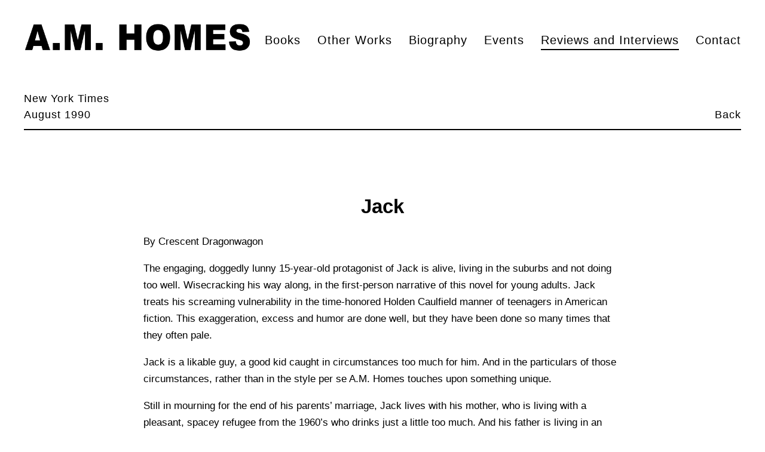

--- FILE ---
content_type: text/html; charset=UTF-8
request_url: https://amhomesbooks.com/reviews-and-interviews/jack
body_size: 15703
content:
    <!DOCTYPE html>
    <html lang="en">
    <head>
        <meta charset='utf-8'>
        <meta content='width=device-width, initial-scale=1.0, user-scalable=yes' name='viewport'>

        
        <link rel="stylesheet" href="https://cdnjs.cloudflare.com/ajax/libs/Swiper/4.4.6/css/swiper.min.css"
              integrity="sha256-5l8WteQfd84Jq51ydHtcndbGRvgCVE3D0+s97yV4oms=" crossorigin="anonymous" />

                    <link rel="stylesheet" href="/build/basicLeftBase.bb0ae74c.css">

        
                    <script src="/build/runtime.d94b3b43.js"></script><script src="/build/lazyLoadSwiper.36fa3d0c.js"></script>
        
        
        
                        <meta name="description" content="Amy M. Homes is an American writer best known for her controversial novels and unusual short stories, which feature extreme situations and characters.">



<title>Jack - New York Times - Reviews and Interviews - A.M. Homes</title>



	<meta property="og:description" content="Amy M. Homes is an American writer best known for her controversial novels and unusual short stories, which feature extreme situations and characters." />

	<meta property="twitter:description" content="Amy M. Homes is an American writer best known for her controversial novels and unusual short stories, which feature extreme situations and characters." />
<!--<script src="https://unpkg.com/scrollreveal"></script>-->
<script src="https://cdnjs.cloudflare.com/ajax/libs/scrollReveal.js/4.0.9/scrollreveal.js"></script>
<script src="https://cdnjs.cloudflare.com/ajax/libs/basicscroll/3.0.4/basicScroll.min.js"></script>
        
        <link rel="stylesheet" type="text/css" href="/style.806f1e4456793e4abbbd04eb29be450b.css"/>


        
            <script type="text/javascript">
        if (!location.hostname.match(/^www\./)) {
          if (['amhomesbooks.com'].indexOf(location.hostname) > -1) {
            location.href = location.href.replace(/^(https?:\/\/)/, '$1www.')
          }
        }
    </script>


        <script src="//ajax.googleapis.com/ajax/libs/jquery/1.11.2/jquery.min.js"></script>

        <script src="https://cdnjs.cloudflare.com/ajax/libs/Swiper/4.4.6/js/swiper.min.js"
                integrity="sha256-dl0WVCl8jXMBZfvnMeygnB0+bvqp5wBqqlZ8Wi95lLo=" crossorigin="anonymous"></script>

        <script src="https://cdnjs.cloudflare.com/ajax/libs/justifiedGallery/3.6.5/js/jquery.justifiedGallery.min.js"
                integrity="sha256-rhs3MvT999HOixvXXsaSNWtoiKOfAttIR2dM8QzeVWI=" crossorigin="anonymous"></script>

        <script>window.jQuery || document.write('<script src=\'/build/jquery.8548b367.js\'><\/script>');</script>

                    <script src="/build/jquery.8548b367.js"></script>
            <script src="/build/jquery.nicescroll.min.js.db5e58ee.js"></script>
            <script src="/build/jquery.lazyload.min.js.32226264.js"></script>
            <script src="/build/vendorJS.fffaa30c.js"></script>
        
        <script src="https://cdnjs.cloudflare.com/ajax/libs/jarallax/1.12.4/jarallax.min.js" integrity="sha512-XiIA4eXSY4R7seUKlpZAfPPNz4/2uzQ+ePFfimSk49Rtr/bBngfB6G/sE19ti/tf/pJ2trUbFigKXFZLedm4GQ==" crossorigin="anonymous" referrerpolicy="no-referrer"></script>

                    <script type="text/javascript">
                var langInUrl = false;
                var closeText = "Close";
                var zoomText = "Zoom";
            </script>
        
        <script type="text/javascript">
                        $(document).ready(function () {
                $('body>#supersized, body>#supersized-loader').remove();
            });
            var screens = {
    };
var frontendParams = {
    currentScreen: null,
};


        </script>

                    <script src="/build/headerCompiledJS.3b1cf68a.js"></script>
        
        
        <script src="/build/frontendBase.4818ec01.js"></script>

        
        
                    <script src="/build/smartquotes.c236f893.js"></script>
            <script type="application/javascript">
                $(document).bind("ready ajaxComplete",function() {
                    smartquotes();
                });
            </script>
        
                    <script type="text/javascript" src="/scripts.b614d3040f7c3b635a83e2fd07985af7.js"></script>

                <script src="https://www.recaptcha.net/recaptcha/api.js?render=6LfIL6wZAAAAAPw-ECVAkdIFKn-8ZQe8-N_5kUe8"></script>
    </head>
    <body data-email-protected=""
          data-section-key="reviews-interviews"
          data-section-id="62ed677dc6983e5a9701f55a"
         class="
            ada-compliance                        s-reviews-interviews            detail-page            
        ">
                    <a href="#contentWrapper" id="skipToContent">Skip to content</a>
                <input type="hidden" value="" id="email-protected-header"/>
        <input type="hidden" value="" id="email-protected-description"/>
        <input type="hidden" value="First Name" id="email-protected-first-name-field-text"/>
        <input type="hidden" value="Last Name" id="email-protected-last-name-field-text"/>
        <input type="hidden" value="Email" id="email-protected-email-field-text"/>
        <input type="hidden" value="Subscribe" id="email-protected-subscribe-button-text"/>

                    <header class='main-header
                '>
                <div class='container'>
                    <a class='logo' href='/'><img itemprop="image" class="alt-standard" alt="A.M. Homes" src="https://s3.amazonaws.com/files.collageplatform.com.prod/application/630662c63ab7096f0c05c062/6f1336d35e3375ed5866f66b972561cc.png" width="380"/></a><nav class='main'><a href="/books">Books</a><a href="/other-works">Other Works</a><a href="/biography">Biography</a><a href="/events/c/readings-and-lectures">Events</a><a href="/reviews-and-interviews" class="active">Reviews and Interviews</a><a href="/contact">Contact</a></nav><nav class='languages'></nav><div class="mobile-menu-wrapper"><nav class='mobile'><a class="menu" href="#">Menu</a><div class="navlinks"><a href="/books">Books</a><a href="/other-works">Other Works</a><a href="/biography">Biography</a><a href="/events/c/readings-and-lectures">Events</a><a href="/reviews-and-interviews" class="active">Reviews and Interviews</a><a href="/contact">Contact</a></div></nav></div><div class="social"><div class="embed"></div></div>
                </div>
            </header>
                <div id="contentWrapper" tabindex="-1" class="contentWrapper">
                    
    <div class='news-details img'>
       <div class='clearfix'>

    
    




                                                                    
<div class="container page-header-container"><header class="section-header divider page-header
                    
                                                            "><div class='item-header'><h1>Jack</h1><h2>New York Times</h2><h3>August 1990</h3></div><span class='links'><a href='/' class="link-back back-link back">Back</a></span></header></div>
    
        <div class='container'>
         
        <div class="paragraph-styling details">
            
            <div class="links">
                                            </div>     
        </div>  
    </div>
</div>
    </div>
                 
            <section id="content-a">
                                                                                <div id='screen-content-a'>
                    



    


                                                                            <div class='clearfix iterable text-one-column-with-image no-image'>
                <div class='container'>
                                    <div class='text paragraph-styling'>
                        <div class="container">
                                                    <p class="ee-editor-center" style="text-align:center;"><span class="ee-editor-large" style="font-size:16px;">Jack</span></p>

<p>By Crescent Dragonwagon</p>

<p>The engaging, doggedly lunny 15-year-old protagonist of&nbsp;Jack&nbsp;is alive, living in the suburbs and not doing too well. Wisecracking his way along, in the first-person narrative of this novel for young adults. Jack treats his screaming vulnerability in the time-honored Holden Caulfield manner of teenagers in American fiction. This exaggeration, excess and humor are done well, but they have been done so many times that they often pale.</p>

<p>Jack is a likable guy, a good kid caught in circumstances too much for him. And in the particulars of those circumstances, rather than in the style per se A.M. Homes touches upon something unique.</p>

<p>Still in mourning for the end of his parents&#39; marriage, Jack lives with his mother, who is living with a pleasant, spacey refugee from the 1960&#39;s who drinks just a little too much. And his father is living in an apartment complex with a roommate, Bob. Then one day Jack&#39;s father rows Jack out to the middle of a lake, &quot;out there in the middle of nothing,&quot; and informs him that Bob, his roommate, is actually his lover. With that, the world Jack&#39;s been trying to reconstruct collapses.&nbsp;</p>

<p>What&#39;s their relationship supposed to be like now, Jack wonders, veering between rage and helplessness as he plays basketball and contends with driving lessons? Why has he been the last to know his father is gay? His mother knew, the schoolmates who scrawled &quot;FAGGOT&quot; on his locker knew. And how should he treat this knowledge? His obnoxious and unbalanced friend Max Burka is less than helpful. And although Jack does manage to forge an alliance, to his own surprise, with the popular Maggie Rogers (whose father, it turns out, is also gay), that relationship is not strong enough to carry him through these rapids.</p>

<p>The most stable adults in Jack&#39;s life seem to be his friend Max&#39;s parents, particularly Max&#39;s mother, Elaine Burka, on whom Jack has a semi-crush. But a weekend in the country with the Burkas shows Jack that the family he has idealized also has problems&mdash;in fact, far more serious problems than those in his family. Seeing Mrs. Burka with &quot;the whole right side of her face... kind of purplish red and puffy, like raw meat or eggplant,&quot; thanks to a beating by Max&#39;s father, shocks him into considering indirectly whether perhaps, there are worse things than having a gay father. And he finally realizes, out playing basketball alone late one night, that despite all the changes he is still &quot;plain Jack, no strings attached,&quot; but he is also &quot;moving, dancing down the court,&quot; thinking &quot;I was playing, I was Fast Jack.&quot; He knows, as does the reader, that he will &quot;be okay, permanently,&quot; he will &quot;make it.&quot;</p>

<p>Ms. Homes handles the big subjects and adolescent passions subtly, deftly and with an appealing lack of melodrama, growing overwrought only when Jack himself naturally would. Even the minor characters have dimension and draw our sympathy, as does Jack himself, who is likable from the first paragraph. If&nbsp;Jack&nbsp;is at times imitative, it still has much to recommend it. Without pat answers, A.M. Homes has given us, a good youngster who in the end convincingly grows larger than his circumstances&mdash;as all of us, good and otherwise, must do on that arduous journey to adulthood.</p>
                        
                                                                                                    </div>
                    </div>
                </div>
            </div>
                        </div>

                            </section>   
             
            <section id="associations">
                            <div class='associations fixed-font'>
                                                                <div id="related-artists">
                        <div id='artists' class="associations centered">
                                                                                                                                                                                        <div class="associations">
    
        
        
                                                                                                                                                            
                    
<div id="artists-grid" class='grid-container custom-grid-container custom-grid-artists'>
            



    

<div class="container "><header class="section-header divider
                    custom-grid-artists
                                                            "><h4>Books</h4></header></div>
    
    <div id="" class='container fixed-font custom-grid-artists'><div class='entry'>
                                                                        <a href='/books/jack'>
                                                                <div class="placeholder">
                        <div class="image">
                                                            <img itemprop="image"  alt='Jack'
                                     src='https://static-assets.artlogic.net/w_760,h_980,c_limit/exhibit-e/630662c63ab7096f0c05c062/43ef337876e3e590bd7c91cfa0edb335.jpeg' srcset="https://static-assets.artlogic.net/w_380,h_490,c_limit/exhibit-e/630662c63ab7096f0c05c062/43ef337876e3e590bd7c91cfa0edb335.jpeg 1x, https://static-assets.artlogic.net/w_760,h_980,c_limit/exhibit-e/630662c63ab7096f0c05c062/43ef337876e3e590bd7c91cfa0edb335.jpeg 2x"
                                     class="rollover-image-out">
                                                                                    </div>
                    </div>
                                                                                                                <div class="titles">
                    <div class="title">Jack</div>

                    
                                                                                                                                                                                                    </div>
                                                                                                                                                                                                                </a>                                                            </div></div>
</div>
    


</div>
                        </div>
                    </div>
                                    </div>
    
                            </section>   
                 
                        </div>
        
<footer class="divider show4col"><div class="container clearfix"><div class='divider'></div><div class='footer-cols'><div class="footer-col1"><p class="ee-editor-block" style="border-color:#000000;border-style:solid;border-width:1px;">&copy; AM Homes</p><p class="ee-editor-block" style="border-color:#000000;border-style:solid;border-width:1px;"><a href="/site-index">Site Index</a></p><p class="ee-editor-block" style="border-color:#000000;border-style:solid;border-width:1px;"><a href="#">Privacy Policy</a></p></div></div><div class="footer-social"><a href="https://www.facebook.com/A.M.HomesBooks" target="_blank"><img itemprop="image" src="https://static-assets.artlogic.net/w_200,h_50,c_limit/exhibit-e/630662c63ab7096f0c05c062/11c4d19883e4c0f14fef41c5050e0de0.png" alt=""/></a><a href="https://twitter.com/nycnovel" target="_blank"><img itemprop="image" src="https://static-assets.artlogic.net/w_200,h_50,c_limit/exhibit-e/630662c63ab7096f0c05c062/be4e062975730beb8b08bf3adde66b83.png" alt=""/></a></div><span><a href="/site-index" class="footer-siteindex">Site Index</a></span></div></footer>
            </body>
    </html>


--- FILE ---
content_type: text/html; charset=UTF-8
request_url: https://www.amhomesbooks.com/reviews-and-interviews/jack
body_size: 15704
content:
    <!DOCTYPE html>
    <html lang="en">
    <head>
        <meta charset='utf-8'>
        <meta content='width=device-width, initial-scale=1.0, user-scalable=yes' name='viewport'>

        
        <link rel="stylesheet" href="https://cdnjs.cloudflare.com/ajax/libs/Swiper/4.4.6/css/swiper.min.css"
              integrity="sha256-5l8WteQfd84Jq51ydHtcndbGRvgCVE3D0+s97yV4oms=" crossorigin="anonymous" />

                    <link rel="stylesheet" href="/build/basicLeftBase.bb0ae74c.css">

        
                    <script src="/build/runtime.d94b3b43.js"></script><script src="/build/lazyLoadSwiper.36fa3d0c.js"></script>
        
        
        
                        <meta name="description" content="Amy M. Homes is an American writer best known for her controversial novels and unusual short stories, which feature extreme situations and characters.">



<title>Jack - New York Times - Reviews and Interviews - A.M. Homes</title>



	<meta property="og:description" content="Amy M. Homes is an American writer best known for her controversial novels and unusual short stories, which feature extreme situations and characters." />

	<meta property="twitter:description" content="Amy M. Homes is an American writer best known for her controversial novels and unusual short stories, which feature extreme situations and characters." />
<!--<script src="https://unpkg.com/scrollreveal"></script>-->
<script src="https://cdnjs.cloudflare.com/ajax/libs/scrollReveal.js/4.0.9/scrollreveal.js"></script>
<script src="https://cdnjs.cloudflare.com/ajax/libs/basicscroll/3.0.4/basicScroll.min.js"></script>
        
        <link rel="stylesheet" type="text/css" href="/style.806f1e4456793e4abbbd04eb29be450b.css"/>


        
            <script type="text/javascript">
        if (!location.hostname.match(/^www\./)) {
          if (['amhomesbooks.com'].indexOf(location.hostname) > -1) {
            location.href = location.href.replace(/^(https?:\/\/)/, '$1www.')
          }
        }
    </script>


        <script src="//ajax.googleapis.com/ajax/libs/jquery/1.11.2/jquery.min.js"></script>

        <script src="https://cdnjs.cloudflare.com/ajax/libs/Swiper/4.4.6/js/swiper.min.js"
                integrity="sha256-dl0WVCl8jXMBZfvnMeygnB0+bvqp5wBqqlZ8Wi95lLo=" crossorigin="anonymous"></script>

        <script src="https://cdnjs.cloudflare.com/ajax/libs/justifiedGallery/3.6.5/js/jquery.justifiedGallery.min.js"
                integrity="sha256-rhs3MvT999HOixvXXsaSNWtoiKOfAttIR2dM8QzeVWI=" crossorigin="anonymous"></script>

        <script>window.jQuery || document.write('<script src=\'/build/jquery.8548b367.js\'><\/script>');</script>

                    <script src="/build/jquery.8548b367.js"></script>
            <script src="/build/jquery.nicescroll.min.js.db5e58ee.js"></script>
            <script src="/build/jquery.lazyload.min.js.32226264.js"></script>
            <script src="/build/vendorJS.fffaa30c.js"></script>
        
        <script src="https://cdnjs.cloudflare.com/ajax/libs/jarallax/1.12.4/jarallax.min.js" integrity="sha512-XiIA4eXSY4R7seUKlpZAfPPNz4/2uzQ+ePFfimSk49Rtr/bBngfB6G/sE19ti/tf/pJ2trUbFigKXFZLedm4GQ==" crossorigin="anonymous" referrerpolicy="no-referrer"></script>

                    <script type="text/javascript">
                var langInUrl = false;
                var closeText = "Close";
                var zoomText = "Zoom";
            </script>
        
        <script type="text/javascript">
                        $(document).ready(function () {
                $('body>#supersized, body>#supersized-loader').remove();
            });
            var screens = {
    };
var frontendParams = {
    currentScreen: null,
};


        </script>

                    <script src="/build/headerCompiledJS.3b1cf68a.js"></script>
        
        
        <script src="/build/frontendBase.4818ec01.js"></script>

        
        
                    <script src="/build/smartquotes.c236f893.js"></script>
            <script type="application/javascript">
                $(document).bind("ready ajaxComplete",function() {
                    smartquotes();
                });
            </script>
        
                    <script type="text/javascript" src="/scripts.b614d3040f7c3b635a83e2fd07985af7.js"></script>

                <script src="https://www.recaptcha.net/recaptcha/api.js?render=6LfIL6wZAAAAAPw-ECVAkdIFKn-8ZQe8-N_5kUe8"></script>
    </head>
    <body data-email-protected=""
          data-section-key="reviews-interviews"
          data-section-id="62ed677dc6983e5a9701f55a"
         class="
            ada-compliance                        s-reviews-interviews            detail-page            
        ">
                    <a href="#contentWrapper" id="skipToContent">Skip to content</a>
                <input type="hidden" value="" id="email-protected-header"/>
        <input type="hidden" value="" id="email-protected-description"/>
        <input type="hidden" value="First Name" id="email-protected-first-name-field-text"/>
        <input type="hidden" value="Last Name" id="email-protected-last-name-field-text"/>
        <input type="hidden" value="Email" id="email-protected-email-field-text"/>
        <input type="hidden" value="Subscribe" id="email-protected-subscribe-button-text"/>

                    <header class='main-header
                '>
                <div class='container'>
                    <a class='logo' href='/'><img itemprop="image" class="alt-standard" alt="A.M. Homes" src="https://s3.amazonaws.com/files.collageplatform.com.prod/application/630662c63ab7096f0c05c062/6f1336d35e3375ed5866f66b972561cc.png" width="380"/></a><nav class='main'><a href="/books">Books</a><a href="/other-works">Other Works</a><a href="/biography">Biography</a><a href="/events/c/readings-and-lectures">Events</a><a href="/reviews-and-interviews" class="active">Reviews and Interviews</a><a href="/contact">Contact</a></nav><nav class='languages'></nav><div class="mobile-menu-wrapper"><nav class='mobile'><a class="menu" href="#">Menu</a><div class="navlinks"><a href="/books">Books</a><a href="/other-works">Other Works</a><a href="/biography">Biography</a><a href="/events/c/readings-and-lectures">Events</a><a href="/reviews-and-interviews" class="active">Reviews and Interviews</a><a href="/contact">Contact</a></div></nav></div><div class="social"><div class="embed"></div></div>
                </div>
            </header>
                <div id="contentWrapper" tabindex="-1" class="contentWrapper">
                    
    <div class='news-details img'>
       <div class='clearfix'>

    
    




                                                                    
<div class="container page-header-container"><header class="section-header divider page-header
                    
                                                            "><div class='item-header'><h1>Jack</h1><h2>New York Times</h2><h3>August 1990</h3></div><span class='links'><a href='/' class="link-back back-link back">Back</a></span></header></div>
    
        <div class='container'>
         
        <div class="paragraph-styling details">
            
            <div class="links">
                                            </div>     
        </div>  
    </div>
</div>
    </div>
                 
            <section id="content-a">
                                                                                <div id='screen-content-a'>
                    



    


                                                                            <div class='clearfix iterable text-one-column-with-image no-image'>
                <div class='container'>
                                    <div class='text paragraph-styling'>
                        <div class="container">
                                                    <p class="ee-editor-center" style="text-align:center;"><span class="ee-editor-large" style="font-size:16px;">Jack</span></p>

<p>By Crescent Dragonwagon</p>

<p>The engaging, doggedly lunny 15-year-old protagonist of&nbsp;Jack&nbsp;is alive, living in the suburbs and not doing too well. Wisecracking his way along, in the first-person narrative of this novel for young adults. Jack treats his screaming vulnerability in the time-honored Holden Caulfield manner of teenagers in American fiction. This exaggeration, excess and humor are done well, but they have been done so many times that they often pale.</p>

<p>Jack is a likable guy, a good kid caught in circumstances too much for him. And in the particulars of those circumstances, rather than in the style per se A.M. Homes touches upon something unique.</p>

<p>Still in mourning for the end of his parents&#39; marriage, Jack lives with his mother, who is living with a pleasant, spacey refugee from the 1960&#39;s who drinks just a little too much. And his father is living in an apartment complex with a roommate, Bob. Then one day Jack&#39;s father rows Jack out to the middle of a lake, &quot;out there in the middle of nothing,&quot; and informs him that Bob, his roommate, is actually his lover. With that, the world Jack&#39;s been trying to reconstruct collapses.&nbsp;</p>

<p>What&#39;s their relationship supposed to be like now, Jack wonders, veering between rage and helplessness as he plays basketball and contends with driving lessons? Why has he been the last to know his father is gay? His mother knew, the schoolmates who scrawled &quot;FAGGOT&quot; on his locker knew. And how should he treat this knowledge? His obnoxious and unbalanced friend Max Burka is less than helpful. And although Jack does manage to forge an alliance, to his own surprise, with the popular Maggie Rogers (whose father, it turns out, is also gay), that relationship is not strong enough to carry him through these rapids.</p>

<p>The most stable adults in Jack&#39;s life seem to be his friend Max&#39;s parents, particularly Max&#39;s mother, Elaine Burka, on whom Jack has a semi-crush. But a weekend in the country with the Burkas shows Jack that the family he has idealized also has problems&mdash;in fact, far more serious problems than those in his family. Seeing Mrs. Burka with &quot;the whole right side of her face... kind of purplish red and puffy, like raw meat or eggplant,&quot; thanks to a beating by Max&#39;s father, shocks him into considering indirectly whether perhaps, there are worse things than having a gay father. And he finally realizes, out playing basketball alone late one night, that despite all the changes he is still &quot;plain Jack, no strings attached,&quot; but he is also &quot;moving, dancing down the court,&quot; thinking &quot;I was playing, I was Fast Jack.&quot; He knows, as does the reader, that he will &quot;be okay, permanently,&quot; he will &quot;make it.&quot;</p>

<p>Ms. Homes handles the big subjects and adolescent passions subtly, deftly and with an appealing lack of melodrama, growing overwrought only when Jack himself naturally would. Even the minor characters have dimension and draw our sympathy, as does Jack himself, who is likable from the first paragraph. If&nbsp;Jack&nbsp;is at times imitative, it still has much to recommend it. Without pat answers, A.M. Homes has given us, a good youngster who in the end convincingly grows larger than his circumstances&mdash;as all of us, good and otherwise, must do on that arduous journey to adulthood.</p>
                        
                                                                                                    </div>
                    </div>
                </div>
            </div>
                        </div>

                            </section>   
             
            <section id="associations">
                            <div class='associations fixed-font'>
                                                                <div id="related-artists">
                        <div id='artists' class="associations centered">
                                                                                                                                                                                        <div class="associations">
    
        
        
                                                                                                                                                            
                    
<div id="artists-grid" class='grid-container custom-grid-container custom-grid-artists'>
            



    

<div class="container "><header class="section-header divider
                    custom-grid-artists
                                                            "><h4>Books</h4></header></div>
    
    <div id="" class='container fixed-font custom-grid-artists'><div class='entry'>
                                                                        <a href='/books/jack'>
                                                                <div class="placeholder">
                        <div class="image">
                                                            <img itemprop="image"  alt='Jack'
                                     src='https://static-assets.artlogic.net/w_760,h_980,c_limit/exhibit-e/630662c63ab7096f0c05c062/43ef337876e3e590bd7c91cfa0edb335.jpeg' srcset="https://static-assets.artlogic.net/w_380,h_490,c_limit/exhibit-e/630662c63ab7096f0c05c062/43ef337876e3e590bd7c91cfa0edb335.jpeg 1x, https://static-assets.artlogic.net/w_760,h_980,c_limit/exhibit-e/630662c63ab7096f0c05c062/43ef337876e3e590bd7c91cfa0edb335.jpeg 2x"
                                     class="rollover-image-out">
                                                                                    </div>
                    </div>
                                                                                                                <div class="titles">
                    <div class="title">Jack</div>

                    
                                                                                                                                                                                                    </div>
                                                                                                                                                                                                                </a>                                                            </div></div>
</div>
    


</div>
                        </div>
                    </div>
                                    </div>
    
                            </section>   
                 
                        </div>
        
<footer class="divider show4col"><div class="container clearfix"><div class='divider'></div><div class='footer-cols'><div class="footer-col1"><p class="ee-editor-block" style="border-color:#000000;border-style:solid;border-width:1px;">&copy; AM Homes</p><p class="ee-editor-block" style="border-color:#000000;border-style:solid;border-width:1px;"><a href="/site-index">Site Index</a></p><p class="ee-editor-block" style="border-color:#000000;border-style:solid;border-width:1px;"><a href="#">Privacy Policy</a></p></div></div><div class="footer-social"><a href="https://www.facebook.com/A.M.HomesBooks" target="_blank"><img itemprop="image" src="https://static-assets.artlogic.net/w_200,h_50,c_limit/exhibit-e/630662c63ab7096f0c05c062/11c4d19883e4c0f14fef41c5050e0de0.png" alt=""/></a><a href="https://twitter.com/nycnovel" target="_blank"><img itemprop="image" src="https://static-assets.artlogic.net/w_200,h_50,c_limit/exhibit-e/630662c63ab7096f0c05c062/be4e062975730beb8b08bf3adde66b83.png" alt=""/></a></div><span><a href="/site-index" class="footer-siteindex">Site Index</a></span></div></footer>
            </body>
    </html>


--- FILE ---
content_type: text/css; charset=UTF-8
request_url: https://amhomesbooks.com/style.806f1e4456793e4abbbd04eb29be450b.css
body_size: 102301
content:

.container {
    max-width: 1600px;
}

                        
    
    

    


.custom-grid .entry {
    width: 22.5%;
    margin-right: 3.3333333333333%;
    margin-bottom: 80px;
    display: inline-block;
    vertical-align: top;
}


.custom-grid .entry:nth-child(4n+4) {
    margin-right: 0;
} 

.custom-grid .entry .placeholder {
    padding-top: 94.444444444444%;
    background: inherit;
}

.custom-grid .entry .placeholder .image img {
    max-height: 100%;
    max-width: 100%;
        padding: 0;
        position: absolute;
    top: auto;
    right: auto;
    bottom: 0;
    left: 0;    
    
}


                                            
    


    


.custom-grid-artists .entry {
    width: 23.75%;
    margin-right: 1.6666666666667%;
    margin-bottom: 60px;
    display: inline-block;
    vertical-align: top;
}


.custom-grid-artists .entry:nth-child(4n+4) {
    margin-right: 0;
} 

.custom-grid-artists .entry .placeholder {
    padding-top: 128.94736842105%;
    background: inherit;
}

.custom-grid-artists .entry .placeholder .image img {
    max-height: 100%;
    max-width: 100%;
        padding: 0;
        position: absolute;
    top: auto;
    right: auto;
    bottom: 0;
    left: 0;    
    
}


                                        
    


    


.detail-page .custom-grid-artists .entry {
    width: 23.75%;
    margin-right: 1.6666666666667%;
    margin-bottom: 60px;
    display: inline-block;
    vertical-align: top;
}


.detail-page .custom-grid-artists .entry:nth-child(4n+4) {
    margin-right: 0;
} 

.detail-page .custom-grid-artists .entry .placeholder {
    padding-top: 128.94736842105%;
    background: inherit;
}

.detail-page .custom-grid-artists .entry .placeholder .image img {
    max-height: 100%;
    max-width: 100%;
        padding: 0;
        position: absolute;
    top: auto;
    right: auto;
    bottom: 0;
    left: 0;    
    
}


                                                                                                                
    


        


.custom-grid-viewing-room .entry {
    width: 100%;
    margin-right: 0%;
    margin-bottom: 80px;
    display: inline-block;
    vertical-align: top;
}


.custom-grid-viewing-room .entry:nth-child(1n+1) {
    margin-right: 0;
} 

.custom-grid-viewing-room .entry .placeholder {
    padding-top: 44%;
    background: inherit;
}

.custom-grid-viewing-room .entry .placeholder .image img {
    max-height: 100%;
    max-width: 100%;
        padding: 0;
        position: absolute;
    top: auto;
    right: auto;
    bottom: 0;
    left: 0;    
    
}


                                                                                                                                                                                            
    


    


.custom-grid-works .entry {
    width: 23.75%;
    margin-right: 1.6666666666667%;
    margin-bottom: 50px;
    display: inline-block;
    vertical-align: top;
}


.custom-grid-works .entry:nth-child(4n+4) {
    margin-right: 0;
} 

.custom-grid-works .entry .placeholder {
    padding-top: 128.94736842105%;
    background: inherit;
}

.custom-grid-works .entry .placeholder .image img {
    max-height: 100%;
    max-width: 100%;
        padding: 0;
        position: absolute;
    top: auto;
    right: auto;
    bottom: 0;
    left: 0;    
    
}


                                        
    


    


.detail-page .custom-grid-works .entry {
    width: 23.75%;
    margin-right: 1.6666666666667%;
    margin-bottom: 50px;
    display: inline-block;
    vertical-align: top;
}


.detail-page .custom-grid-works .entry:nth-child(4n+4) {
    margin-right: 0;
} 

.detail-page .custom-grid-works .entry .placeholder {
    padding-top: 128.94736842105%;
    background: inherit;
}

.detail-page .custom-grid-works .entry .placeholder .image img {
    max-height: 100%;
    max-width: 100%;
        padding: 0;
        position: absolute;
    top: auto;
    right: auto;
    bottom: 0;
    left: 0;    
    
}


                                                
    


    


.custom-grid-reviews-interviews .entry {
    width: 23.75%;
    margin-right: 1.6666666666667%;
    margin-bottom: 80px;
    display: inline-block;
    vertical-align: top;
}


.custom-grid-reviews-interviews .entry:nth-child(4n+4) {
    margin-right: 0;
} 

.custom-grid-reviews-interviews .entry .placeholder {
    padding-top: 0.26315789473684%;
    background: inherit;
}

.custom-grid-reviews-interviews .entry .placeholder .image img {
    max-height: 100%;
    max-width: 100%;
        padding: 0;
        position: absolute;
    top: auto;
    right: auto;
    bottom: 0;
    left: 0;    
    
}


                                        
    


    


.detail-page .custom-grid-reviews-interviews .entry {
    width: 23.75%;
    margin-right: 1.6666666666667%;
    margin-bottom: 20px;
    display: inline-block;
    vertical-align: top;
}


.detail-page .custom-grid-reviews-interviews .entry:nth-child(4n+4) {
    margin-right: 0;
} 

.detail-page .custom-grid-reviews-interviews .entry .placeholder {
    padding-top: 0.26315789473684%;
    background: inherit;
}

.detail-page .custom-grid-reviews-interviews .entry .placeholder .image img {
    max-height: 100%;
    max-width: 100%;
        padding: 0;
        position: absolute;
    top: auto;
    right: auto;
    bottom: 0;
    left: 0;    
    
}


                                        
    
    
    
    

@media all and (max-width: 768px) {

.custom-grid .entry {
    width: 22.5%;
    margin-right: 3.3333333333333%;
    margin-bottom: 80px;
    display: inline-block;
    vertical-align: top;
}

        .custom-grid .entry:nth-child(4n+4){
        margin-right: 3.3333333333333%;
    }
        .custom-grid .entry:nth-child(4n+4){
        margin-right: 3.3333333333333%;
    }
        .custom-grid .entry:nth-child(3n+3){
        margin-right: 3.3333333333333%;
    }
        .custom-grid .entry:nth-child(2n+2){
        margin-right: 3.3333333333333%;
    }
        

.custom-grid .entry:nth-child(4n+4) {
    margin-right: 0;
} 

.custom-grid .entry .placeholder {
    padding-top: 94.444444444444%;
    background: inherit;
}

.custom-grid .entry .placeholder .image img {
    max-height: 100%;
    max-width: 100%;
        padding: 0;
        position: absolute;
    top: auto;
    right: auto;
    bottom: 0;
    left: 0;    
    
}

}

                                            
    

    
    

@media all and (max-width: 768px) {

.custom-grid-artists .entry {
    width: 23.75%;
    margin-right: 1.6666666666667%;
    margin-bottom: 60px;
    display: inline-block;
    vertical-align: top;
}

        .custom-grid-artists .entry:nth-child(4n+4){
        margin-right: 1.6666666666667%;
    }
        .custom-grid-artists .entry:nth-child(4n+4){
        margin-right: 1.6666666666667%;
    }
        .custom-grid-artists .entry:nth-child(2n+2){
        margin-right: 1.6666666666667%;
    }
        .custom-grid-artists .entry:nth-child(1n+1){
        margin-right: 1.6666666666667%;
    }
        

.custom-grid-artists .entry:nth-child(4n+4) {
    margin-right: 0;
} 

.custom-grid-artists .entry .placeholder {
    padding-top: 128.94736842105%;
    background: inherit;
}

.custom-grid-artists .entry .placeholder .image img {
    max-height: 100%;
    max-width: 100%;
        padding: 0;
        position: absolute;
    top: auto;
    right: auto;
    bottom: 0;
    left: 0;    
    
}

}

                                        
    

    
    

@media all and (max-width: 768px) {

.detail-page .custom-grid-artists .entry {
    width: 23.75%;
    margin-right: 1.6666666666667%;
    margin-bottom: 60px;
    display: inline-block;
    vertical-align: top;
}

        .detail-page .custom-grid-artists .entry:nth-child(4n+4){
        margin-right: 1.6666666666667%;
    }
        .detail-page .custom-grid-artists .entry:nth-child(4n+4){
        margin-right: 1.6666666666667%;
    }
        .detail-page .custom-grid-artists .entry:nth-child(2n+2){
        margin-right: 1.6666666666667%;
    }
        .detail-page .custom-grid-artists .entry:nth-child(1n+1){
        margin-right: 1.6666666666667%;
    }
        

.detail-page .custom-grid-artists .entry:nth-child(4n+4) {
    margin-right: 0;
} 

.detail-page .custom-grid-artists .entry .placeholder {
    padding-top: 128.94736842105%;
    background: inherit;
}

.detail-page .custom-grid-artists .entry .placeholder .image img {
    max-height: 100%;
    max-width: 100%;
        padding: 0;
        position: absolute;
    top: auto;
    right: auto;
    bottom: 0;
    left: 0;    
    
}

}

                                                                                                                
    

    
        

@media all and (max-width: 768px) {

.custom-grid-viewing-room .entry {
    width: 100%;
    margin-right: 0%;
    margin-bottom: 80px;
    display: inline-block;
    vertical-align: top;
}

        .custom-grid-viewing-room .entry:nth-child(1n+1){
        margin-right: 0%;
    }
        .custom-grid-viewing-room .entry:nth-child(1n+1){
        margin-right: 0%;
    }
        .custom-grid-viewing-room .entry:nth-child(1n+1){
        margin-right: 0%;
    }
        .custom-grid-viewing-room .entry:nth-child(1n+1){
        margin-right: 0%;
    }
        

.custom-grid-viewing-room .entry:nth-child(1n+1) {
    margin-right: 0;
} 

.custom-grid-viewing-room .entry .placeholder {
    padding-top: 44%;
    background: inherit;
}

.custom-grid-viewing-room .entry .placeholder .image img {
    max-height: 100%;
    max-width: 100%;
        padding: 0;
        position: absolute;
    top: auto;
    right: auto;
    bottom: 0;
    left: 0;    
    
}

}

                                                                                                                                                                                            
    

    
    

@media all and (max-width: 768px) {

.custom-grid-works .entry {
    width: 23.75%;
    margin-right: 1.6666666666667%;
    margin-bottom: 50px;
    display: inline-block;
    vertical-align: top;
}

        .custom-grid-works .entry:nth-child(4n+4){
        margin-right: 1.6666666666667%;
    }
        .custom-grid-works .entry:nth-child(4n+4){
        margin-right: 1.6666666666667%;
    }
        .custom-grid-works .entry:nth-child(2n+2){
        margin-right: 1.6666666666667%;
    }
        .custom-grid-works .entry:nth-child(1n+1){
        margin-right: 1.6666666666667%;
    }
        

.custom-grid-works .entry:nth-child(4n+4) {
    margin-right: 0;
} 

.custom-grid-works .entry .placeholder {
    padding-top: 128.94736842105%;
    background: inherit;
}

.custom-grid-works .entry .placeholder .image img {
    max-height: 100%;
    max-width: 100%;
        padding: 0;
        position: absolute;
    top: auto;
    right: auto;
    bottom: 0;
    left: 0;    
    
}

}

                                        
    

    
    

@media all and (max-width: 768px) {

.detail-page .custom-grid-works .entry {
    width: 23.75%;
    margin-right: 1.6666666666667%;
    margin-bottom: 50px;
    display: inline-block;
    vertical-align: top;
}

        .detail-page .custom-grid-works .entry:nth-child(4n+4){
        margin-right: 1.6666666666667%;
    }
        .detail-page .custom-grid-works .entry:nth-child(4n+4){
        margin-right: 1.6666666666667%;
    }
        .detail-page .custom-grid-works .entry:nth-child(2n+2){
        margin-right: 1.6666666666667%;
    }
        .detail-page .custom-grid-works .entry:nth-child(1n+1){
        margin-right: 1.6666666666667%;
    }
        

.detail-page .custom-grid-works .entry:nth-child(4n+4) {
    margin-right: 0;
} 

.detail-page .custom-grid-works .entry .placeholder {
    padding-top: 128.94736842105%;
    background: inherit;
}

.detail-page .custom-grid-works .entry .placeholder .image img {
    max-height: 100%;
    max-width: 100%;
        padding: 0;
        position: absolute;
    top: auto;
    right: auto;
    bottom: 0;
    left: 0;    
    
}

}

                                                
    

    
    

@media all and (max-width: 768px) {

.custom-grid-reviews-interviews .entry {
    width: 47.5%;
    margin-right: 5%;
    margin-bottom: 80px;
    display: inline-block;
    vertical-align: top;
}

        .custom-grid-reviews-interviews .entry:nth-child(4n+4){
        margin-right: 5%;
    }
        .custom-grid-reviews-interviews .entry:nth-child(2n+2){
        margin-right: 5%;
    }
        .custom-grid-reviews-interviews .entry:nth-child(2n+2){
        margin-right: 5%;
    }
        .custom-grid-reviews-interviews .entry:nth-child(1n+1){
        margin-right: 5%;
    }
        

.custom-grid-reviews-interviews .entry:nth-child(2n+2) {
    margin-right: 0;
} 

.custom-grid-reviews-interviews .entry .placeholder {
    padding-top: 0.26315789473684%;
    background: inherit;
}

.custom-grid-reviews-interviews .entry .placeholder .image img {
    max-height: 100%;
    max-width: 100%;
        padding: 0;
        position: absolute;
    top: auto;
    right: auto;
    bottom: 0;
    left: 0;    
    
}

}

                                        
    

    
    

@media all and (max-width: 768px) {

.detail-page .custom-grid-reviews-interviews .entry {
    width: 47.5%;
    margin-right: 5%;
    margin-bottom: 20px;
    display: inline-block;
    vertical-align: top;
}

        .detail-page .custom-grid-reviews-interviews .entry:nth-child(4n+4){
        margin-right: 5%;
    }
        .detail-page .custom-grid-reviews-interviews .entry:nth-child(2n+2){
        margin-right: 5%;
    }
        .detail-page .custom-grid-reviews-interviews .entry:nth-child(2n+2){
        margin-right: 5%;
    }
        .detail-page .custom-grid-reviews-interviews .entry:nth-child(1n+1){
        margin-right: 5%;
    }
        

.detail-page .custom-grid-reviews-interviews .entry:nth-child(2n+2) {
    margin-right: 0;
} 

.detail-page .custom-grid-reviews-interviews .entry .placeholder {
    padding-top: 0.26315789473684%;
    background: inherit;
}

.detail-page .custom-grid-reviews-interviews .entry .placeholder .image img {
    max-height: 100%;
    max-width: 100%;
        padding: 0;
        position: absolute;
    top: auto;
    right: auto;
    bottom: 0;
    left: 0;    
    
}

}

                                        
    
    
    
    

@media all and (max-width: 600px) {

.custom-grid .entry {
    width: 30%;
    margin-right: 5%;
    margin-bottom: 80px;
    display: inline-block;
    vertical-align: top;
}

        .custom-grid .entry:nth-child(4n+4){
        margin-right: 5%;
    }
        .custom-grid .entry:nth-child(4n+4){
        margin-right: 5%;
    }
        .custom-grid .entry:nth-child(3n+3){
        margin-right: 5%;
    }
        .custom-grid .entry:nth-child(2n+2){
        margin-right: 5%;
    }
        

.custom-grid .entry:nth-child(3n+3) {
    margin-right: 0;
} 

.custom-grid .entry .placeholder {
    padding-top: 94.444444444444%;
    background: inherit;
}

.custom-grid .entry .placeholder .image img {
    max-height: 100%;
    max-width: 100%;
        padding: 0;
        position: absolute;
    top: auto;
    right: auto;
    bottom: 0;
    left: 0;    
    
}

}

                                            
    

    
    

@media all and (max-width: 600px) {

.custom-grid-artists .entry {
    width: 47.5%;
    margin-right: 5%;
    margin-bottom: 60px;
    display: inline-block;
    vertical-align: top;
}

        .custom-grid-artists .entry:nth-child(4n+4){
        margin-right: 5%;
    }
        .custom-grid-artists .entry:nth-child(4n+4){
        margin-right: 5%;
    }
        .custom-grid-artists .entry:nth-child(2n+2){
        margin-right: 5%;
    }
        .custom-grid-artists .entry:nth-child(1n+1){
        margin-right: 5%;
    }
        

.custom-grid-artists .entry:nth-child(2n+2) {
    margin-right: 0;
} 

.custom-grid-artists .entry .placeholder {
    padding-top: 128.94736842105%;
    background: inherit;
}

.custom-grid-artists .entry .placeholder .image img {
    max-height: 100%;
    max-width: 100%;
        padding: 0;
        position: absolute;
    top: auto;
    right: auto;
    bottom: 0;
    left: 0;    
    
}

}

                                        
    

    
    

@media all and (max-width: 600px) {

.detail-page .custom-grid-artists .entry {
    width: 47.5%;
    margin-right: 5%;
    margin-bottom: 60px;
    display: inline-block;
    vertical-align: top;
}

        .detail-page .custom-grid-artists .entry:nth-child(4n+4){
        margin-right: 5%;
    }
        .detail-page .custom-grid-artists .entry:nth-child(4n+4){
        margin-right: 5%;
    }
        .detail-page .custom-grid-artists .entry:nth-child(2n+2){
        margin-right: 5%;
    }
        .detail-page .custom-grid-artists .entry:nth-child(1n+1){
        margin-right: 5%;
    }
        

.detail-page .custom-grid-artists .entry:nth-child(2n+2) {
    margin-right: 0;
} 

.detail-page .custom-grid-artists .entry .placeholder {
    padding-top: 128.94736842105%;
    background: inherit;
}

.detail-page .custom-grid-artists .entry .placeholder .image img {
    max-height: 100%;
    max-width: 100%;
        padding: 0;
        position: absolute;
    top: auto;
    right: auto;
    bottom: 0;
    left: 0;    
    
}

}

                                                                                                                
    

    
        

@media all and (max-width: 600px) {

.custom-grid-viewing-room .entry {
    width: 100%;
    margin-right: 0%;
    margin-bottom: 80px;
    display: inline-block;
    vertical-align: top;
}

        .custom-grid-viewing-room .entry:nth-child(1n+1){
        margin-right: 0%;
    }
        .custom-grid-viewing-room .entry:nth-child(1n+1){
        margin-right: 0%;
    }
        .custom-grid-viewing-room .entry:nth-child(1n+1){
        margin-right: 0%;
    }
        .custom-grid-viewing-room .entry:nth-child(1n+1){
        margin-right: 0%;
    }
        

.custom-grid-viewing-room .entry:nth-child(1n+1) {
    margin-right: 0;
} 

.custom-grid-viewing-room .entry .placeholder {
    padding-top: 44%;
    background: inherit;
}

.custom-grid-viewing-room .entry .placeholder .image img {
    max-height: 100%;
    max-width: 100%;
        padding: 0;
        position: absolute;
    top: auto;
    right: auto;
    bottom: 0;
    left: 0;    
    
}

}

                                                                                                                                                                                            
    

    
    

@media all and (max-width: 600px) {

.custom-grid-works .entry {
    width: 47.5%;
    margin-right: 5%;
    margin-bottom: 50px;
    display: inline-block;
    vertical-align: top;
}

        .custom-grid-works .entry:nth-child(4n+4){
        margin-right: 5%;
    }
        .custom-grid-works .entry:nth-child(4n+4){
        margin-right: 5%;
    }
        .custom-grid-works .entry:nth-child(2n+2){
        margin-right: 5%;
    }
        .custom-grid-works .entry:nth-child(1n+1){
        margin-right: 5%;
    }
        

.custom-grid-works .entry:nth-child(2n+2) {
    margin-right: 0;
} 

.custom-grid-works .entry .placeholder {
    padding-top: 128.94736842105%;
    background: inherit;
}

.custom-grid-works .entry .placeholder .image img {
    max-height: 100%;
    max-width: 100%;
        padding: 0;
        position: absolute;
    top: auto;
    right: auto;
    bottom: 0;
    left: 0;    
    
}

}

                                        
    

    
    

@media all and (max-width: 600px) {

.detail-page .custom-grid-works .entry {
    width: 47.5%;
    margin-right: 5%;
    margin-bottom: 50px;
    display: inline-block;
    vertical-align: top;
}

        .detail-page .custom-grid-works .entry:nth-child(4n+4){
        margin-right: 5%;
    }
        .detail-page .custom-grid-works .entry:nth-child(4n+4){
        margin-right: 5%;
    }
        .detail-page .custom-grid-works .entry:nth-child(2n+2){
        margin-right: 5%;
    }
        .detail-page .custom-grid-works .entry:nth-child(1n+1){
        margin-right: 5%;
    }
        

.detail-page .custom-grid-works .entry:nth-child(2n+2) {
    margin-right: 0;
} 

.detail-page .custom-grid-works .entry .placeholder {
    padding-top: 128.94736842105%;
    background: inherit;
}

.detail-page .custom-grid-works .entry .placeholder .image img {
    max-height: 100%;
    max-width: 100%;
        padding: 0;
        position: absolute;
    top: auto;
    right: auto;
    bottom: 0;
    left: 0;    
    
}

}

                                                
    

    
    

@media all and (max-width: 600px) {

.custom-grid-reviews-interviews .entry {
    width: 47.5%;
    margin-right: 5%;
    margin-bottom: 80px;
    display: inline-block;
    vertical-align: top;
}

        .custom-grid-reviews-interviews .entry:nth-child(4n+4){
        margin-right: 5%;
    }
        .custom-grid-reviews-interviews .entry:nth-child(2n+2){
        margin-right: 5%;
    }
        .custom-grid-reviews-interviews .entry:nth-child(2n+2){
        margin-right: 5%;
    }
        .custom-grid-reviews-interviews .entry:nth-child(1n+1){
        margin-right: 5%;
    }
        

.custom-grid-reviews-interviews .entry:nth-child(2n+2) {
    margin-right: 0;
} 

.custom-grid-reviews-interviews .entry .placeholder {
    padding-top: 0.26315789473684%;
    background: inherit;
}

.custom-grid-reviews-interviews .entry .placeholder .image img {
    max-height: 100%;
    max-width: 100%;
        padding: 0;
        position: absolute;
    top: auto;
    right: auto;
    bottom: 0;
    left: 0;    
    
}

}

                                        
    

    
    

@media all and (max-width: 600px) {

.detail-page .custom-grid-reviews-interviews .entry {
    width: 47.5%;
    margin-right: 5%;
    margin-bottom: 20px;
    display: inline-block;
    vertical-align: top;
}

        .detail-page .custom-grid-reviews-interviews .entry:nth-child(4n+4){
        margin-right: 5%;
    }
        .detail-page .custom-grid-reviews-interviews .entry:nth-child(2n+2){
        margin-right: 5%;
    }
        .detail-page .custom-grid-reviews-interviews .entry:nth-child(2n+2){
        margin-right: 5%;
    }
        .detail-page .custom-grid-reviews-interviews .entry:nth-child(1n+1){
        margin-right: 5%;
    }
        

.detail-page .custom-grid-reviews-interviews .entry:nth-child(2n+2) {
    margin-right: 0;
} 

.detail-page .custom-grid-reviews-interviews .entry .placeholder {
    padding-top: 0.26315789473684%;
    background: inherit;
}

.detail-page .custom-grid-reviews-interviews .entry .placeholder .image img {
    max-height: 100%;
    max-width: 100%;
        padding: 0;
        position: absolute;
    top: auto;
    right: auto;
    bottom: 0;
    left: 0;    
    
}

}

                                        
    
    
    
    

@media all and (max-width: 400px) {

.custom-grid .entry {
    width: 45%;
    margin-right: 10%;
    margin-bottom: 80px;
    display: inline-block;
    vertical-align: top;
}

        .custom-grid .entry:nth-child(4n+4){
        margin-right: 10%;
    }
        .custom-grid .entry:nth-child(4n+4){
        margin-right: 10%;
    }
        .custom-grid .entry:nth-child(3n+3){
        margin-right: 10%;
    }
        .custom-grid .entry:nth-child(2n+2){
        margin-right: 10%;
    }
        

.custom-grid .entry:nth-child(2n+2) {
    margin-right: 0;
} 

.custom-grid .entry .placeholder {
    padding-top: 94.444444444444%;
    background: inherit;
}

.custom-grid .entry .placeholder .image img {
    max-height: 100%;
    max-width: 100%;
        padding: 0;
        position: absolute;
    top: auto;
    right: auto;
    bottom: 0;
    left: 0;    
    
}

}

                                            
    

    
        

@media all and (max-width: 400px) {

.custom-grid-artists .entry {
    width: 100%;
    margin-right: 0%;
    margin-bottom: 60px;
    display: inline-block;
    vertical-align: top;
}

        .custom-grid-artists .entry:nth-child(4n+4){
        margin-right: 0%;
    }
        .custom-grid-artists .entry:nth-child(4n+4){
        margin-right: 0%;
    }
        .custom-grid-artists .entry:nth-child(2n+2){
        margin-right: 0%;
    }
        .custom-grid-artists .entry:nth-child(1n+1){
        margin-right: 0%;
    }
        

.custom-grid-artists .entry:nth-child(1n+1) {
    margin-right: 0;
} 

.custom-grid-artists .entry .placeholder {
    padding-top: 128.94736842105%;
    background: inherit;
}

.custom-grid-artists .entry .placeholder .image img {
    max-height: 100%;
    max-width: 100%;
        padding: 0;
        position: absolute;
    top: auto;
    right: auto;
    bottom: 0;
    left: 0;    
    
}

}

                                        
    

    
        

@media all and (max-width: 400px) {

.detail-page .custom-grid-artists .entry {
    width: 100%;
    margin-right: 0%;
    margin-bottom: 60px;
    display: inline-block;
    vertical-align: top;
}

        .detail-page .custom-grid-artists .entry:nth-child(4n+4){
        margin-right: 0%;
    }
        .detail-page .custom-grid-artists .entry:nth-child(4n+4){
        margin-right: 0%;
    }
        .detail-page .custom-grid-artists .entry:nth-child(2n+2){
        margin-right: 0%;
    }
        .detail-page .custom-grid-artists .entry:nth-child(1n+1){
        margin-right: 0%;
    }
        

.detail-page .custom-grid-artists .entry:nth-child(1n+1) {
    margin-right: 0;
} 

.detail-page .custom-grid-artists .entry .placeholder {
    padding-top: 128.94736842105%;
    background: inherit;
}

.detail-page .custom-grid-artists .entry .placeholder .image img {
    max-height: 100%;
    max-width: 100%;
        padding: 0;
        position: absolute;
    top: auto;
    right: auto;
    bottom: 0;
    left: 0;    
    
}

}

                                                                                                                
    

    
        

@media all and (max-width: 400px) {

.custom-grid-viewing-room .entry {
    width: 100%;
    margin-right: 0%;
    margin-bottom: 80px;
    display: inline-block;
    vertical-align: top;
}

        .custom-grid-viewing-room .entry:nth-child(1n+1){
        margin-right: 0%;
    }
        .custom-grid-viewing-room .entry:nth-child(1n+1){
        margin-right: 0%;
    }
        .custom-grid-viewing-room .entry:nth-child(1n+1){
        margin-right: 0%;
    }
        .custom-grid-viewing-room .entry:nth-child(1n+1){
        margin-right: 0%;
    }
        

.custom-grid-viewing-room .entry:nth-child(1n+1) {
    margin-right: 0;
} 

.custom-grid-viewing-room .entry .placeholder {
    padding-top: 44%;
    background: inherit;
}

.custom-grid-viewing-room .entry .placeholder .image img {
    max-height: 100%;
    max-width: 100%;
        padding: 0;
        position: absolute;
    top: auto;
    right: auto;
    bottom: 0;
    left: 0;    
    
}

}

                                                                                                                                                                                            
    

    
        

@media all and (max-width: 400px) {

.custom-grid-works .entry {
    width: 100%;
    margin-right: 0%;
    margin-bottom: 50px;
    display: inline-block;
    vertical-align: top;
}

        .custom-grid-works .entry:nth-child(4n+4){
        margin-right: 0%;
    }
        .custom-grid-works .entry:nth-child(4n+4){
        margin-right: 0%;
    }
        .custom-grid-works .entry:nth-child(2n+2){
        margin-right: 0%;
    }
        .custom-grid-works .entry:nth-child(1n+1){
        margin-right: 0%;
    }
        

.custom-grid-works .entry:nth-child(1n+1) {
    margin-right: 0;
} 

.custom-grid-works .entry .placeholder {
    padding-top: 128.94736842105%;
    background: inherit;
}

.custom-grid-works .entry .placeholder .image img {
    max-height: 100%;
    max-width: 100%;
        padding: 0;
        position: absolute;
    top: auto;
    right: auto;
    bottom: 0;
    left: 0;    
    
}

}

                                        
    

    
        

@media all and (max-width: 400px) {

.detail-page .custom-grid-works .entry {
    width: 100%;
    margin-right: 0%;
    margin-bottom: 50px;
    display: inline-block;
    vertical-align: top;
}

        .detail-page .custom-grid-works .entry:nth-child(4n+4){
        margin-right: 0%;
    }
        .detail-page .custom-grid-works .entry:nth-child(4n+4){
        margin-right: 0%;
    }
        .detail-page .custom-grid-works .entry:nth-child(2n+2){
        margin-right: 0%;
    }
        .detail-page .custom-grid-works .entry:nth-child(1n+1){
        margin-right: 0%;
    }
        

.detail-page .custom-grid-works .entry:nth-child(1n+1) {
    margin-right: 0;
} 

.detail-page .custom-grid-works .entry .placeholder {
    padding-top: 128.94736842105%;
    background: inherit;
}

.detail-page .custom-grid-works .entry .placeholder .image img {
    max-height: 100%;
    max-width: 100%;
        padding: 0;
        position: absolute;
    top: auto;
    right: auto;
    bottom: 0;
    left: 0;    
    
}

}

                                                
    

    
        

@media all and (max-width: 400px) {

.custom-grid-reviews-interviews .entry {
    width: 100%;
    margin-right: 0%;
    margin-bottom: 80px;
    display: inline-block;
    vertical-align: top;
}

        .custom-grid-reviews-interviews .entry:nth-child(4n+4){
        margin-right: 0%;
    }
        .custom-grid-reviews-interviews .entry:nth-child(2n+2){
        margin-right: 0%;
    }
        .custom-grid-reviews-interviews .entry:nth-child(2n+2){
        margin-right: 0%;
    }
        .custom-grid-reviews-interviews .entry:nth-child(1n+1){
        margin-right: 0%;
    }
        

.custom-grid-reviews-interviews .entry:nth-child(1n+1) {
    margin-right: 0;
} 

.custom-grid-reviews-interviews .entry .placeholder {
    padding-top: 0.26315789473684%;
    background: inherit;
}

.custom-grid-reviews-interviews .entry .placeholder .image img {
    max-height: 100%;
    max-width: 100%;
        padding: 0;
        position: absolute;
    top: auto;
    right: auto;
    bottom: 0;
    left: 0;    
    
}

}

                                        
    

    
        

@media all and (max-width: 400px) {

.detail-page .custom-grid-reviews-interviews .entry {
    width: 100%;
    margin-right: 0%;
    margin-bottom: 20px;
    display: inline-block;
    vertical-align: top;
}

        .detail-page .custom-grid-reviews-interviews .entry:nth-child(4n+4){
        margin-right: 0%;
    }
        .detail-page .custom-grid-reviews-interviews .entry:nth-child(2n+2){
        margin-right: 0%;
    }
        .detail-page .custom-grid-reviews-interviews .entry:nth-child(2n+2){
        margin-right: 0%;
    }
        .detail-page .custom-grid-reviews-interviews .entry:nth-child(1n+1){
        margin-right: 0%;
    }
        

.detail-page .custom-grid-reviews-interviews .entry:nth-child(1n+1) {
    margin-right: 0;
} 

.detail-page .custom-grid-reviews-interviews .entry .placeholder {
    padding-top: 0.26315789473684%;
    background: inherit;
}

.detail-page .custom-grid-reviews-interviews .entry .placeholder .image img {
    max-height: 100%;
    max-width: 100%;
        padding: 0;
        position: absolute;
    top: auto;
    right: auto;
    bottom: 0;
    left: 0;    
    
}

}

                        
body, #overlay .close { font-family: Baskerville, "Baskerville Old Face", "Hoefler Text", Garamond, "Times New Roman", serif; }

/* -------------------------------------------------------------------------- */
/* -------------------------------------------------------------------------- */
/* GLOBAL CSS */
/* -------------------------------------------------------------------------- */
/* -------------------------------------------------------------------------- */

/* -------------------------------------- */
/* ARIAL */
/* -------------------------------------- */
/* 100 - THIN (HAIRLINE) */
/* -------------------------------------- */
/* 200 - EXTRA LIGHT (ULTRA LIGHT) */
/* -------------------------------------- */
/* 300 - LIGHT */
/* -------------------------------------- */
/* 400 - NORMAL (REGULAR)
@font-face{
    font-family:"Helvetica Neue";
    src:url("https://s3.amazonaws.com/files.collageplatform.com.prod/application/630662c63ab7096f0c05c062/HelveticaNeueLTW05_55Roman.woff");
    font-weight: 400;
    font-style: normal;
}
@font-face{
    font-family:"Helvetica Neue";
    src:url("https://s3.amazonaws.com/files.collageplatform.com.prod/application/630662c63ab7096f0c05c062/HelveticaNeueLTW05_56Italic.woff");
    font-weight: 400;
    font-style: italic;
}
/* -------------------------------------- */
/* 500 - MEDIUM */
/* -------------------------------------- */
/* 600 - SEMIBOLD (DEMIBOLD) */
/* -------------------------------------- */
/* 700 - BOLD 
@font-face{
    font-family:"Helvetica Neue";
    src:url("https://s3.amazonaws.com/files.collageplatform.com.prod/application/630662c63ab7096f0c05c062/HelveticaNeueLTW05_75Bold.woff");
    font-weight: 700;
    font-style: normal;
}
@font-face{
    font-family:"Helvetica Neue";
    src:url("https://s3.amazonaws.com/files.collageplatform.com.prod/application/630662c63ab7096f0c05c062/HelveticaNeueLTW05_76BdIt.woff");
    font-weight: 700;
    font-style: italic;
}
/* -------------------------------------- */
/* 800 - EXTRA BOLD (ULTRA BOLD) */
/* -------------------------------------- */
/* 900 - BLACK (HEAVY) */
/* -------------------------------------- */
/* 950 / 1000 - EXTRA BLACK (ULTRA BLACK) */
/* -------------------------------------- */

HTML,body{
    font: 17px 'baskerville', sans-serif;
    line-height:1.5;
    letter-spacing:0;
    background: #ffffff; color: #000000;
}

b, strong {
    font-weight: 600;
}



p,
.paragraph-styling p{
    line-height:2;
}
.paragraph-styling p{
    margin-bottom:1em;
}

div.text-two-columns .paragraph-styling p{
    margin-bottom:2em;
}


.divider {
    border-bottom: 2px solid;
    border-color: #000;
}

.ee-custom-screen-invert a{
    color: #ffffff!important;
}

.ee-custom-screen-invert a:hover{
    border-bottom: 3px solid #ffffff;
    padding-bottom:10px;
}

/* -------------------------------------- */
/* HOVER STATES */
/* -------------------------------------- */
a{color:#000;}
a:hover{color:#888888;}
a.active {color: #888888;}

a:hover h2, a:hover h3, a:hover .date{ color:#888888 !important;}

a:hover h2, a:hover h3, a:hover .subtitle, a:hover .date{ color:#888888 !important;}

/* -------------------------------------- */
/* ENTRY HOVER ANIMATIONS */
/* -------------------------------------- */
.entry .image{
    overflow:hidden;
}
.entry .image img{
    filter:brightness(97%);  
    transition:transform .7s, filter .7s;
}
.entry:hover .image img{
    filter:brightness(100%); 
    transform:scale(1.05);
    transition:transform .3s, filter .3s;
}
#large .entry:hover .image img{
    transform:scale(1.02);
    transition:transform .3s, filter .3s;
}
#viewing-room-grid .entry:hover .image img{
    transform:scale(1.02);
    transition:transform .3s, filter .3s;
}

.squared .thumbnail-container .thumbnail-square {
    transition:transform .7s;
}
.squared .thumbnail-container .thumbnail-square:hover {
    transform:scale(1.03);
    transition:transform .3s;
}

/* -------------------------------------- */
/* SELECTION COLOR */
/* -------------------------------------- */
/*::selection {color:#ffffff;background:#000000;}*/
/*::-moz-selection {color:#ffffff;background:#000000;}*/

/* -------------------------------------- */
/* REMOVE EXTRANEOUS SPACING */
/* -------------------------------------- */
.exhibitions.home .headers,
.exhibitions.home .medium .headers,
.exhibitions.home .small .headers{padding-top: 0;}
.image img{display:block;}
.inquireBox img {display:block;}
.grid {line-height:unset;}

/* -------------------------------------- */
/* SPACE BELOW ALL THUMBNAILS */
/* -------------------------------------- */
.placeholder, .thumb{ 
    margin-bottom:10px !important;
}

/* -------------------------------------- */
/* RESET H1 H2 H3 H4 TITLE SUB DATE */
/* -------------------------------------- */
h1 {
    font-size: 20px;
    letter-spacing: 1px;
}

h4 {
    font-size: 20px;
    letter-spacing: 1px;
    text-transform: inherit;
}

.date, .subtitle {
    font-size: 18px;
}


h2, h3, .title,
.exhibitions h1,
.exhibitions .medium h1,
.news .list h1,
.news h1, .news h2, .news h3,
.press .title,
.item-header h1, header h1,
.news-thumbs.fixed-font .titles,
.news-thumbs.fixed-font .title, 
.news-thumbs.fixed-font .entry .subtitle, 
.press.home .press-thumbs.fixed-font .titles, 
.press.home .press-thumbs.fixed-font .title, 
.entries.fixed-font .titles,
.entries.fixed-font .title, 
.entries.fixed-font .date, 
.entries.fixed-font .subtitle, 
.fixed-font .entries .date
{
    font-size:inherit;
    line-height:inherit;
    text-transform:initial;
    letter-spacing:inherit;
    color:#000000;
    padding:0 0 0 0; /*DO NOT CHANGE - MOBILE WILL OVEWRITE*/
    margin: 0 0 0 0;
}
/* -------------------------------------- */
/* RESET LINKS A LINE-HEIGHTS */
/* -------------------------------------- */
.links a, .links a:last-of-type 
{
    line-height:inherit;
}

.links a{
    padding-right: 20px;
}

/* -------------------------------------- */
/* CAPTIONS */
/* -------------------------------------- */
figcaption h1,
figcaption h2,
figcaption p,
.slide figcaption,
.slide figcaption p, 
.slide figcaption p.image-title,
.caption .description, .caption h1, .caption h2, .caption h3,
.caption-snippet p,
.caption p,
.image .caption p {
    font-size: .8rem;
    line-height: inherit;
    margin-top:0;
    margin-bottom:0;
}

.text-one-column-with-image.banner-image .caption,
.caption {
    margin-top:10px;
}

/* -------------------------------------- */
/* SUMMARY */
/* -------------------------------------- */
.summary{
    margin-top:0em;
}

/* --------------------------------------------------------- */
/* DROP DOWN MENUS */
/* --------------------------------------------------------- */
/* fix 1px shift mis-alignment */
.dropdown > .divider{left: -1px;}
/*border colors and top/bottom padding*/
.dropdown-root .divider{ border-color:#888888; padding: 3px 0;}
/*new background image arrow*/
.dropdown:after {
    content: " ";
    position: absolute;
    height: 95%;
    width: 15px;
    top: 0;
    right: 10px;
    background: url('https://s3.amazonaws.com/files.collageplatform.com.prod/application/630662c63ab7096f0c05c062/dropdown.png') center center no-repeat;
    background-size: contain;
    background-color: transparent !important;
    opacity:.6;
}
/*remove old arrow*/
.dropdown:before {content: none;}

/*drop down items*/
.dropdown-root .divider  a,
.dropdown-root .divider  a:last-of-type{
    display: block;
    white-space: nowrap;
    padding: 4px 4px 4px 10px;
    margin: 0;
    /*EDIT FONT STYLING*/
    font-size: inherit !important;
}
/*view all link spacing styling*/
.filter-items .association-filter {margin-right: 20px;}
.filter-clear{
    white-space: nowrap;
    /*EDIT FONT STYLING*/
    font-size: inherit !important;
}




/* --------------------------------------------------------- */
/* FORMS */
/* --------------------------------------------------------- */
form.inquire input[type=text], 
form.inquire textarea,
form input,
form input[type=email], 
form input[type=password], 
form input[type=text], 
form select, 
form textarea {
    display: block;
    border: 1px solid #ccc;
    font-size: inherit;
    line-height:normal;
    padding: 10px 10px 10px 10px;
    height: auto;
    background: #fff;
    margin-bottom: 15px;
    width: 100%;
    box-sizing:border-box;
    outline:0!important;
}
form textarea:focus,
form input:focus{
    border-color:#000000;
}
form button,
.inquireBox .submit{
    background-color:#ffffff;
    border:1px solid #000000;
    padding: 5px 15px 5px 15px;
    margin-top:7px;
    display:inline-block;
    line-height:1.5;
    color: #000000;
}
form button:hover,
.inquireBox .submit:hover{;
    color: #ffffff;
    background-color: #000000;
}


.formFooter-button {
font-size: .75em;
width: 160px;
display: none;
}


/* --------------------------------------------------------- */
/* JOT FORM */
/* --------------------------------------------------------- */

.error-navigation-message {
font-size: 14px;
line-height: 1.6em;
display: none;
}

.error-navigation-inner {
display:none;
}




/* --------------------------------------------------------- */
/* INQUIRE */
/* --------------------------------------------------------- */
.inquireBox .header{
    display:none;
}
.container.inquireWrapper{
    max-width:1080px;
}
.inquireBox .left{
    margin-top:.5em;
}
form.inquire label{
    font-size:12px;
    text-transform:initial;
    display: block;
    padding-bottom: 3px;
}



/* -------------------------------------------------------------------------- */
/* CONTENT-A (MODULAR & TIS) */
/* -------------------------------------------------------------------------- */
/* -------------------------------------- */
/* SPACE BETWEEN */
/* -------------------------------------- */
section[id*='content-a'] .text-one-column-with-image {
    padding-bottom: 80px;
}
section[id*='content-a']  .text-one-column-with-image.large-image .image + .text > .container :first-child,
section[id*='content-a']  .text-one-column-with-image.banner-image .image + .text > .container :first-child{
    margin-top: 80px;
}
/* -------------------------------------- */
/* MAX WIDTHS */
/* -------------------------------------- */
section[id*='content-a'] .text-one-column-with-image:not(.large-image):not(.banner-image) .container{
    max-width:1600px;
}
section[id*='content-a']  .text-one-column-with-image.no-image .text .container,
section[id*='content-a']  .text-one-column-with-image.large-image .image + .text .container,
section[id*='content-a']  .text-one-column-with-image.banner-image .image + .text .container{
    max-width:800px;
}
/* -------------------------------------- */
/* TEXT TO IMAGE OFFSET */
/* -------------------------------------- */
section[id*='content-a']  .text-one-column-with-image:not(.large-image):not(.banner-image) .image{
    margin-top:.4em;
}
/* -------------------------------------- */
section[id*='content-a'] .text-one-column-with-image .text > .container :last-child{
    /*border:1px solid #ff0000;*/
    margin-bottom:0;
}
section[id*='content-a']  .text-one-column-with-image.no-image .text{
    float:none;
    width:100%;
    padding-left: 0;
    padding-right: 0;     
}
section[id*='content-a'] .text-one-column-with-image.banner-image .text, 
section[id*='content-a'] .text-one-column-with-image.large-image .text,
section[id*='content-a'] .text-one-column-with-image .text{
    padding-bottom:0;
}
section[id*='content-a'] .text-one-column-with-image.banner-image .image + .text,
section[id*='content-a'] .text-one-column-with-image.large-image .image + .text {
    margin-top:0;
}
section[id*='content-a'] .text-one-column-with-image.image-on-right .image{
    text-align:left;
}
section[id*='content-a'] .text-one-column-with-image.banner-image figure {
    min-height: 100vh;
    pointer-events:none
}
@media only screen and (orientation: portrait) {
    section[id*='content-a'] .text-one-column-with-image.banner-image figure {
        min-height: 80vw;
    } 
}
section[id*='content-a']  .text-one-column-with-image.banner-image .image .caption,
section[id*='content-a']  .text-one-column-with-image.large-image .image .caption{
    text-align:center;
    max-width: 400px;
    margin-left: auto;
    margin-right: auto;    
}
section[id*='content-a']  .text-one-column-with-image.large-image .image img{
    margin-left: auto;
    margin-right: auto; 
    /*max-height:100vh;*/
}
section[id*='content-a']  .text-one-column-with-image.banner-image .text .container{
    padding:0 20px;
}
/* -------------------------------------- */
/* CENTER CAPTIONS AND IMAGES */
section[id*='content-a'] .text-one-column-with-image:not(.large-image):not(.banner-image):not(.no-image) .image{
    text-align:center;
}
section[id*='content-a'] .text-one-column-with-image:not(.large-image):not(.banner-image):not(.no-image) .image img{
    margin-left: auto;
    margin-right: auto;
}
/* -------------------------------------- */
/*STICKY*/
section[id*='content-a'] .text-one-column-with-image:not(.large-image):not(.banner-image):not(.no-image) .image,
section[id*='content-a'] .text-one-column-with-image:not(.large-image):not(.banner-image):not(.no-image) .text{
    position:sticky;
    top:20px;
}
@media (max-width: 768px) {
    section[id*='content-a'] .text-one-column-with-image:not(.large-image):not(.banner-image):not(.no-image) .image,
    section[id*='content-a'] .text-one-column-with-image:not(.large-image):not(.banner-image):not(.no-image) .text{
        position:relative;
        top:0;
    }
}
/* -------------------------------------- */
/* FLEX ALIGNMENT */
section[id*='content-a'] .text-one-column-with-image:not(.large-image):not(.banner-image):not(.no-image) > .container{
    display:flex;
    align-items: flex-start;
}
section[id*='content-a'] .text-one-column-with-image.image-on-right:not(.large-image):not(.banner-image):not(.no-image) > .container{
    flex-direction: row-reverse;
}
section[id*='content-a'] .text-one-column-with-image:not(.large-image):not(.banner-image):not(.no-image) .text{
    align-self: center;
    float:none;
}
section[id*='content-a'] .text-one-column-with-image:not(.large-image):not(.banner-image):not(.no-image) .image{
    float:none;
}
/* -------------------------------------- */
/* LEFT RIGHT RATIO */
section[id*='content-a'] .text-one-column-with-image:not(.large-image):not(.banner-image):not(.no-image) .text {
    /*width: 53%;*/
    width: 50%;
    box-sizing:border-box;
}
section[id*='content-a'] .text-one-column-with-image:not(.large-image):not(.banner-image):not(.no-image) .image {
    /*width: 42%;*/
    width: 50%;
    box-sizing:border-box;
}

section[id*='content-a'] .text-one-column-with-image:not(.large-image):not(.banner-image):not(.no-image) .image + .text {
    padding-left:4%;
    padding-right:0;
    box-sizing:border-box;
}
section[id*='content-a'] .text-one-column-with-image.image-on-right:not(.large-image):not(.banner-image):not(.no-image) .text {
    padding-right:4%;
    padding-left:0;
    box-sizing:border-box;
}
@media (max-width: 768px) {
    section[id*='content-a'] .text-one-column-with-image:not(.large-image):not(.banner-image):not(.no-image) > .container{
        display:block;
    }
    section[id*='content-a'] .text-one-column-with-image:not(.large-image):not(.banner-image):not(.no-image) .image{
        margin-bottom:80px;
    }
    section[id*='content-a'] .text-one-column-with-image:not(.large-image):not(.banner-image):not(.no-image) .image img{
        margin-left:auto;
        margin-right:auto;
    }
}
/* -------------------------------------- */
/* WITH SLIDESHOW (TIS) */
section[id*='content-a'] [data-slideshow-view] .container{
    max-width:100%;
}
section[id*='content-a'] [data-slideshow-view] ~ div{
    display:none;
}
section[id*='content-a'] [data-slideshow-view]{
    margin-bottom:0;
}
section[id*='content-a'] [data-slideshow-view] .slideshow-headline h1{
    visibility:hidden;
}

/* -------------------------------------- */
/*MAGIC SCROLL*/
section[id*='content-a'] .text-one-column-with-image:not(.large-image):not(.banner-image) .image{
    overflow:hidden;
}
section[id*='content-a'] .text-one-column-with-image:not(.large-image):not(.banner-image) .image img{
    transform: translateX(var(--ty));
    opacity: var(--o);
}

/* -------------------------------------------------------------------------- */
/* 2-UP FIXES */
/* -------------------------------------------------------------------------- */
.text-image-wrapper.two-up{
    box-sizing:border-box;
}
.two-up-wrapper.container{
    max-width:100%;
}
.text-image-wrapper.two-up:first-child {
    padding: 0 20px 0 0;
}
.text-image-wrapper.two-up:nth-child(2) {
    padding: 0 0 0 20px;
}
@media all and (max-width:620px) {
    .two-up-wrapper.container{
        display:block;
    }
    .text-image-wrapper.two-up{
        width:100%;
    }
    .text-image-wrapper.two-up:first-child {
        padding:0 0 0 0
    }
    .text-image-wrapper.two-up:nth-child(2) {
        padding:0 0 0 0
    }
}
/*hide 2-up slideshow headers*/
.two-up-wrapper .slideshow-headline{
    display:none;
}

/* -------------------------------------------------------------------------- */
/* SWIPER FIXES */
/* -------------------------------------------------------------------------- */
/* -------------------------------------- */
/* SWIPER FLASHING FIX ON SAFARI */
/*.slideshow-container .swiper-slide {*/
/*    -webkit-backface-visibility: hidden;*/
/*    -webkit-transform: translate3d(0, 0, 0);*/
/*}*/
/* -------------------------------------- */
/* ASPECT RATIO WRAPPER FIX */
/* make container 4:3(75%) minus arrow padding (45*2 = 90px) */
section .position-guard-container .swiper-container.slideshow .slide-content-container{
    padding-top:calc(75% - 90px);
}
/* subtract 70px for nested slide container */
section .position-guard-container .swiper-container.slideshow .nested-slide .slide-content-container{
    padding-top:calc(75% - 90px - 70px);
}

/* browser is 4:3 and wider */
@media (min-aspect-ratio: 4/3){
    /* make container make height of viewport minus set amount (100px or any) */
    section .position-guard-container .swiper-container.slideshow .slide-content-container{
        padding-top:calc(100vh - 100px);
    }
    /* subtract 70px for nested slide container */
    section .position-guard-container .swiper-container.slideshow .nested-slide .slide-content-container{
        padding-top:calc(100vh - 100px - 70px);
    }    
}

/* browser is 1:1 and taller */
@media (max-aspect-ratio: 1/1){
    /* make container make height taller for mobile (80% or more) */
    section .position-guard-container .swiper-container.slideshow .slide-content-container{
        padding-top:80%;
    }
    /* subtract 70px for nested slide container */
    section .position-guard-container .swiper-container.slideshow .nested-slide .slide-content-container{
        padding-top:calc(80% - 70px);
    }   
}

/* two-up swiper fixes */
.text-image-wrapper.two-up .position-guard-container .swiper-container.slideshow .slide-content-container{
    padding-top:80%;
}
.text-image-wrapper.two-up .position-guard-container .swiper-container.slideshow .nested-slide .slide-content-container{
    padding-top:calc(80% - 70px);
} 

section .nested-navigation{
    padding-bottom:20px;
}
.swiper-slide .nested-navigation .nested-thumbnail.active{
    border-color:#000000;
}

/* -------------------------------------- */
/* SWIPER FIX BOTTOM MARGIN */
section .swiper-container.slideshow{
    margin-bottom:0;
    padding-bottom:80px;
}
.slideshow-overlay .swiper-container.slideshow { margin-bottom:0}
.slideshow-overlay .swiper-container{ padding-bottom:0;}

/* -------------------------------------- */
/* SWIPER FIX THUMBNAIL CONVERT TO FLEX TO PROPERLY ALIGN */
/*.thumbnails-tab.squared .thumbnails-all*/
.thumbnails-tab.squared .thumbnails-all{
    display:flex;
    flex-wrap:wrap;
}
.thumbnails-tab.squared.hidden{
    display:none;
}
.squared[data-width] .thumbnail-container {
    width: calc((100% - .9%) / 2);
}
@media screen and (min-width: 767px) and (max-width: 1024px) {
    .squared[data-width] .thumbnail-container {
        width: calc((100% - 1.8%) / 3);
    }
}
@media screen and (min-width: 1025px) {
    .squared[data-width="3"] .thumbnail-container {
        width: calc((100% - 1.8%) / 3);
    }
}
.squared .thumbnail-container {
    margin-bottom:6%
}

/* -------------------------------------- */
/* SWIPER THUMBNAILS SIZING */
.squared .thumbnail-container .thumbnail-square img {
    max-width: 95%;
    max-height: 95%;
}
/* -------------------------------------- */
/*FADE IN LAZY LOADING THUMBNAILS*/
.thumbnail-square img[src] {
    animation: ThumbNailfadeIn ease 1.5s;

}
@keyframes ThumbNailfadeIn {
    0% {opacity:0;}
    100% {opacity:1;}
}
/* -------------------------------------- */
/* SWIPER IMAGE STRETCH */
.squared .thumbnail-container .thumbnail-square img,
.slideshow-overlay .swiper-container .swiper-slide img, 
.swiper-container.slideshow .swiper-slide img {
    height: 100%;
    width:100%;
    object-fit:contain;
}
/* -------------------------------------- */
/* SWIPER FIX OVERLAY ARROWS */
.slideshow-overlay .swiper-container .swiper-button-prev {
    left:15px
}
.slideshow-overlay .swiper-container .swiper-button-next {
    right:15px
}
/* -------------------------------------- */
/* SWIPER FIX ICONS */
.slideshow-headline .abs-thumbs a[data-tab-ref='slideshow'],
.slideshow-headline .abs-thumbs a[data-tab-ref='thumbnails']{
    height: 13px; width: 19px;
    text-indent: 100%;
    white-space: nowrap;
    overflow: hidden;
    padding-right:0;
    display: inline-block;
    box-sizing:border-box;
    box-shadow: inset 0 0 0 1px #b4b4b4;
    position:relative;
}
.slideshow-headline .abs-thumbs a[data-tab-ref='thumbnails']:before{
    content: '';
    position: absolute;
    left: 0px; top: 4px;
    width: 19px; height: 5px;
    display: inline-block;
    box-sizing:border-box;
    box-shadow: inset 0 0 0 1px #b4b4b4;
}
.slideshow-headline .abs-thumbs a[data-tab-ref='thumbnails']:after{
    content: '';
    position: absolute;
    left: 6px; top: 0px;
    width: 7px; height: 13px;
    display: inline-block;
    box-sizing:border-box;
    box-shadow: inset 0 0 0 1px #b4b4b4;
}
.slideshow-headline .abs-thumbs a[data-tab-ref='thumbnails']:hover,
.slideshow-headline .abs-thumbs a[data-tab-ref='thumbnails']:hover:before,
.slideshow-headline .abs-thumbs a[data-tab-ref='thumbnails']:hover:after,
.slideshow-headline .abs-thumbs a[data-tab-ref='thumbnails'].active,
.slideshow-headline .abs-thumbs a[data-tab-ref='thumbnails'].active:before,
.slideshow-headline .abs-thumbs a[data-tab-ref='thumbnails'].active:after,
.slideshow-headline .abs-thumbs a[data-tab-ref='slideshow']:hover, 
.slideshow-headline .abs-thumbs a[data-tab-ref='slideshow'].active{
    box-shadow: inset 0 0 0 1px #000000;
}
.abs-thumbs {
    z-index:54;
    bottom: unset;
    top: 0px;
}
/* -------------------------------------- */
/* SWIPER HEADLINE */
.slideshow-headline{
    /*border:none;*/
}
/* -------------------------------------- */
/* SWIPER CAPTION */
.thumbnail-container .caption-snippet,
.thumbnails-tab.thumbnail-counter .thumbnail-container .caption-snippet, 
.thumbnails-tab.thumbnail-header .thumbnail-container .caption-snippet,
.thumbnails-tab.thumbnail-counter.thumbnail-header .thumbnail-container .caption-snippet{
    height:auto;
}
.thumbnail-container .caption-snippet {
    height:auto;
    max-width: 400px;
    margin-left: auto;
    margin-right: auto;
}
.swiper-container .swiper-slide-caption {
    max-width: 400px;
    margin-left: auto;
    margin-right: auto;
}
.thumbnail-container a[data-inquire],
.swiper-container .swiper-slide-caption a[data-inquire]{
    border:1px solid #000000;
    padding: 5px 15px;
    margin-top:15px;
    display:inline-block;
    line-height:1.5;
    color: #000000;
}
.thumbnail-container a[data-inquire]:hover,
.swiper-container .swiper-slide-caption a[data-inquire]:hover{;
    color: #ffffff;
    background-color: #000000;
}
/* vow swiper inquire uses p */
.thumbnail-container a[data-inquire] p,
.swiper-container .swiper-slide-caption a[data-inquire] p{
    font-size:inherit;
    line-height: normal;
}
/* -------------------------------------- */
/* TIS 1 IMAGE SLIDESHOW - REMOVE PADDING IF THERE ARE NO ARROW BUTTONS */
.swiper-button-prev:not([role="button"]) ~ .swiper-wrapper .slide-image-container,
.swiper-button-prev:not([role="button"]) ~ .swiper-wrapper .slide-video-container{
    padding: 0 0;
}    

/* -------------------------------------- */
/* VIDEO CONTAINER IFRAME HIDE P */
.slide-video-container > iframe + p{
    display:none;
}








/* -------------------------------------------------------------------------- */
/* -------------------------------------------------------------------------- */
/* CUSTOM CSS */
/* -------------------------------------------------------------------------- */
/* -------------------------------------------------------------------------- */

/* -------------------------------------------------------------------------- */
/* MAIN HEADER */
/* -------------------------------------------------------------------------- */
.main-header > .container{
    padding-top:40px;
    padding-bottom:70px;
}

/*.s-home.detail-page .main-header > .container {
    padding-top:40px;
    padding-bottom:60px;
}*/


.main-header{
    /*keep padding 0 - Use .container above to style padding*/
    padding-top: 0px;
    padding-bottom: 0px;
    background: rgba(255,255,255,.9);
    /*background-image: linear-gradient(-180deg, #EEEEEE 0%, #FFFFFF 50%);*/
    /*box-shadow: 0 0 50px 50px rgba(0,0,0,0.05);*/
    /*margin-bottom:20px;*/
    text-transform: initial;
}

.main-header nav a:hover, 
.main-header nav a.active, 
.main-header nav.homepage a:hover, 
.main-header nav.homepage a.active, 
#slidecaption a:hover *{
    color: #000000 !important;
    border-bottom: 2px solid #000000;
    padding-bottom: 4px;
}


/* header embed alert 
header.main-header .social {
    position: relative;
    top: unset;
    right:unset;
    /*margin-bottom:70px;
    background-color:rgba(0,0,0,1);
    color:#ffffff;
    font-size:11px;
    text-align:center;
}
header.main-header .social .embed:not(:empty){
    padding-top:5px;
    padding-bottom:5px;
}
header.main-header .social p a{
    color:#bbbbbb;
}
header.main-header .social p a:hover{
    color:#ffffff;
}*/

.main-header .container{
    max-width:100%;
}

.main-header nav,
.main-header .logo span{
    font-size:inherit;
    line-height:inherit;
}

.main-header nav a {
    margin-left: 28px;
    font-size: 20px;
    letter-spacing: 1px;
    color: #000;
}

/* Use this padding to adjust menu to image logo */
.main-header nav.main {
    padding-top:12px
}

/* Use this to prevent WORD wrap */
.main-header nav.main a {
    /*display:inline-block;*/
    
}

/* Use this to fix banner-top and logo left */
.main-header{
    /*overflow:hidden;*/
}

/* -------------------------------------------------------------------------- */
/* HOME */
/* -------------------------------------------------------------------------- */

.s-home section#wrapper-banner .full-width-banner .slide figure{
    padding-top:45%;
    pointer-events:none;
}
.s-home section#wrapper-banner .full-width-banner .slide{
    padding-bottom:80px;
}
.s-home section#wrapper-banner .full-width-banner .slide figcaption {
    max-width: 850px;
    margin:15px auto 0 0;
    text-align:left;
}
.s-home section#wrapper-banner .image-title{;
    font-size: 33px;
    font-weight: 600;
    letter-spacing: 0px;
    line-height: 1;
    margin-bottom: 10px;
}

.s-home section#wrapper-banner .image-subtitle{
    font-size: 20px;
    letter-spacing: 1px;
    line-height:inherit;
}
.s-home section#wrapper-banner .image-description{
    font-size:inherit;
    line-height:inherit;
}
.s-home section#wrapper-banner .image-description p{
    font-size:inherit;
    line-height:inherit; 
}

/*Banner arrows*/
.s-home .bx-wrapper .bx-controls-direction .bx-next, .bx-wrapper .bx-controls-direction .bx-prev {
    display: none;
}



/* ---------------------------------------- */
/* HOME GRID */
.s-home section[id^="wrapper-grid"] .entry .links{
    display:none;
}
.s-home section[id^="wrapper-grid"] .ee-custom-detail{
    display:block;
    text-align:center;
    padding-top:5px;
    padding-bottom:15px;
    margin-bottom:25px;
    border-bottom:1px solid #000000;
    font-size:9px;
    line-height:1;
    text-transform:uppercase;
    
}

/* ---------------------------------------- */
/* HOME GRID A */
.s-home #screen-grid-a header{
    display:none;
}
.s-home #screen-grid-a .titles{
    font-size: inherit;
    line-height: inherit;
    display:block;
}
.s-home #screen-grid-a .entry p{
    line-height: inherit;
}
.s-home #screen-grid-a .entry{
    padding-right:0;
    padding-bottom:0;
}
.s-home #screen-grid-a .entry {
    width: 48.4375%;
    margin-right: 3.125%;
    margin-bottom: 80px;
    display: inline-block;
    vertical-align: top;
}
.s-home #screen-grid-a .entry:nth-child(2n+2) {
    margin-right: 0;
} 
.s-home #screen-grid-a .entry .placeholder {
    padding-top: 75%;
    background: inherit;
}
.s-home #screen-grid-a .entry .placeholder .image img {
    max-height: 100%;
    max-width: 100%;
        padding: 0;
        position: absolute;
    top: auto;
    right: auto;
    bottom: 0;
    left: 0;    
}
.s-home #screen-grid-a .grid{
    padding-bottom:0;
}

/* ---------------------------------------- */
/* HOME GRID B */
.s-home #screen-grid-b header{
    display:none;
}
.s-home #screen-grid-b .titles{
    font-size: inherit;
    line-height: inherit;  
    display:block;
}
.s-home #screen-grid-b .entry p{
    line-height: inherit;  
}
.s-home #screen-grid-b .entry{
    padding-right:0;
    padding-bottom:0;
}
.s-home #screen-grid-b .entry {
    width: 31.25%;
    margin-right: 3.125%;
    margin-bottom: 80px;
    display: inline-block;
    vertical-align: top;
}
.s-home #screen-grid-b .entry:nth-child(3n+3) {
    margin-right: 0;
} 
.s-home #screen-grid-b .entry .placeholder {
    padding-top: 75%;
    background: inherit;
}
.s-home #screen-grid-b .entry .placeholder .image img {
    max-height: 100%;
    max-width: 100%;
        padding: 0;
        position: absolute;
    top: auto;
    right: auto;
    bottom: 0;
    left: 0;    
}
@media all and (max-width: 600px) {
    .s-home #screen-grid-b .entry {
        width: 48.4375%;
        margin-right: 3.125%;
        margin-bottom: 80px;
        display: inline-block;
        vertical-align: top;
    }    
    .s-home #screen-grid-b .entry:nth-child(3n+3){
        margin-right: 3.125%;
    }
    .s-home #screen-grid-b .entry:nth-child(2n+2) {
        margin-right: 0;
    } 
}
.s-home #screen-grid-b .grid{
    padding-bottom:0;
}

/* 
/* ---------------------------------------- */
/* HOME ALERT-BOX SLIDE
.s-home section#wrapper-alert-box {
    position: fixed;
    bottom: 60px;
    right: 0;
    width:100%;
    max-width: 300px;
    box-sizing:border-box;
    color:#fff;
    background-color: #000;
    z-index: 59;
    margin-right:40px;
}
@media all and (max-width:1120px) {
    .s-home section#wrapper-alert-box {
        margin-right:20px;
    }
}
@media all and (max-width:600px) {
    .s-home section#wrapper-alert-box {
        max-width: 280px;
    }
}
.s-home section#wrapper-alert-box .text,
.s-home section#wrapper-alert-box .image{
    opacity:1!important;
    transition:none!important;
    transform:none!important;
    visibility:visible!important;
    float:none!important;
    display:block!important;
    width:100%!important;
    max-width:100%!important;
    margin-bottom:0!important;
    margin-top:0!important;
    padding:0 0 20px 0!important;
}
.s-home section#wrapper-alert-box .text-one-column-with-image.banner-image figure {
    min-height: unset;
    padding-top: 75%;
}
.s-home section#wrapper-alert-box .text-one-column-with-image{
    padding-bottom:0
}
.s-home #wrapper-alert-box #screen-alert-box{
    padding:25px 25px 5px 25px;
}
.s-home #wrapper-alert-box .container{
    padding: 0 0;    
}
.s-home section#wrapper-alert-box .caption{
    display:none;
}
.s-home section#wrapper-alert-box .text > .container :last-child{
    margin-bottom:0;
}
.s-home section#wrapper-alert-box a.ee-close{
    position: absolute;
    right: 8px;
    top: 3px;
    font-size: 20px;
    line-height: 1;
    cursor: pointer;
    color: #757575!important;
    font-family: Arial;
}
.s-home section#wrapper-alert-box a.ee-close:hover{
    color: #ffffff!important;
} */
/*animation
.s-home section#wrapper-alert-box{
    animation-name: alert-box-b;
    animation-duration: 1.2s;
    animation-delay: 1.2s; 
    animation-fill-mode: backwards;
}
@keyframes alert-box-b {
    from { 
        right: -300px;
        opacity: 0;
    }
    to   { 
        right: 0;
        opacity: 1;
    }
}
*/





/* -------------------------------------------------------------------------- */
/* BOOKS (ARTISTS PAGE) */
/* -------------------------------------------------------------------------- */
/* INDEX PAGE */

section.artists.home {
    margin-top: 20px;
    margin-bottom: 60px;
}

#artists-grid .title {
    font-weight: 500;
    font-size: 22px;
    letter-spacing: 1px;
    line-height: 1.3;
}


/*Association spacing*/

div.associations{
    margin-bottom: 0px;
}

.detail-page .custom-grid-artists .entry {
    margin-bottom: 100px;
}

div#related-reviews-interviews {
    margin-bottom: 120px;
}

/* DETAIL PAGE */
.s-artists.detail-page .page-header .item-header h1{
    /*font-size:inherit;*/
    /*line-height:inherit;*/
    display: none;
}
.s-artists.detail-page .page-header .back{
    display:none;
}

.s-artists.detail-page section#biography .container{
    max-width:1100px;
}
.s-artists.detail-page section#biography .left:empty,
.s-artists.detail-page section#biography .right:empty{
    display:none;
}
.s-artists.detail-page section#biography .links.in-text{
    text-align:center;
}
.s-artists.detail-page section#biography .ee-view-bio-container{
    text-align:center;
    padding-bottom:80px;
}
.s-artists.detail-page section#biography p{
    font-size:16px;
}

.s-artists.detail-page section#biography .links.in-text a,
.s-artists.detail-page section#biography .ee-view-bio{
    border:1px solid #000000;
    padding:10px 25px 10px 25px;
    color:#000000;
    cursor:pointer;
    display:inline-block;
}

.s-artists.detail-page section#biography .links.in-text a:hover,
.s-artists.detail-page section#biography .ee-view-bio:hover{
    background-color:#000000;
    color:#ffffff;
}
.s-artists.detail-page section#biography .content > .links{
    margin-top:50px;
}
.s-artists.detail-page section#biography .content > .links + .links{
    margin-top:20px;
}



.s-artists.detail-page section#associations .container{
    max-width:100%;
}

/* -------------------------------------------------------------------------- */
/* EXHIBITIONS */
/* -------------------------------------------------------------------------- */
/* INDEX PAGE */
#exhibitions-grid .title{
    /*font-size:inherit;*/
    /*line-height:inherit;*/
}
#exhibitions-grid .subtitle:not(.subtitle2){
    /*font-size:inherit;*/
    /*line-height:inherit;*/
}
#exhibitions-grid .subtitle2,
#exhibitions-grid .date{
    /*font-size:inherit;*/
    /*line-height:inherit;*/
}
#exhibitions-grid .additional-text{
    padding-top:0;
    /*font-size:inherit;*/
    /*line-height:inherit;  */
}

/* Large */
.s-exhibitions .exhibitions.home #large h1{
    /*font-size:inherit;*/
    /*line-height:inherit;*/
}
.s-exhibitions .exhibitions.home #large h2:not(.subtitle2){
    /*font-size:inherit;*/
    /*line-height:inherit;*/
}
.s-exhibitions .exhibitions.home #large h2.subtitle2,
.s-exhibitions .exhibitions.home #large h3{
    /*font-size:inherit;*/
    /*line-height:inherit; */
}
.s-exhibitions .exhibitions.home #large .additional-text{
    padding-top:0;
    /*font-size:inherit;*/
    /*line-height:inherit;    */
}

/* Medium */
.s-exhibitions .exhibitions.home #medium h1{
    /*font-size:inherit;*/
    /*line-height:inherit;*/
}
.s-exhibitions .exhibitions.home #medium h2:not(.subtitle2){
    /*font-size:inherit;*/
    /*line-height:inherit;*/
}
.s-exhibitions .exhibitions.home #medium h2.subtitle2,
.s-exhibitions .exhibitions.home #medium h3{
    /*font-size:inherit;*/
    /*line-height:inherit;  */
}
.s-exhibitions .exhibitions.home #medium .additional-text{
    padding-top:0;
    /*font-size:inherit;*/
    /*line-height:inherit;   */
}

/*make padding-bottom consistant with custom grid*/
.s-exhibitions .home #large .grid .entry,
.s-exhibitions .home #medium .grid .entry{
    padding-bottom:80px;
}


/* CURRENT/UPCOMING - FIT-IMAGE-OPTION-STRETCH scaling fix */
.s-exhibitions .home #large .entry .thumb{
    /*percentage = 704/1600*/
    padding-top:44%;
    position:relative;
}
.s-exhibitions .home #large .entry.half .thumb{
    /*percentage = 588/784*/
    padding-top:75%;
    position:relative;
}
.s-exhibitions .home #large .grid .entry.half {
    width: 48.625%;
    padding-right: 2.75%;
    border-top:none
}
.s-exhibitions .home #large .grid .entry.half:nth-child(2n + 2) {
    padding-right:0
}
@media screen and (max-width:600px) {
    .s-exhibitions .home #large .grid .entry.half {
        width:100%;
        padding-right: 0;
    }
}
.s-exhibitions .home #large .entry .thumb .image{
    position: absolute;
    top: 0;
    left: 0;
    right: 0;    
    bottom: 0;
    height: 100%;
    width: 100%;
}
.s-exhibitions .home #large .entry .thumb .image img{
    position: absolute;
    top: auto;
    left: 0;
    right: auto;    
    bottom: 0;
    height: auto;
    max-height: 100%;
    width: auto;
    max-width: 100%;
    margin: auto;
}
.s-exhibitions .home #medium .entry .thumb{
    /*percentage = 378/504*/
    padding-top:75%;
    position:relative;
}
.s-exhibitions .home #medium .entry .thumb .image{
    position: absolute;
    top: 0;
    left: 0;
    right: 0;    
    bottom: 0;
    height: 100%;
    width: 100%;
}
.s-exhibitions .home #medium .entry .thumb .image img{
    position: absolute;
    top:auto;
    left: 0;
    right: auto;    
    bottom: 0;
    height: auto;
    max-height: 100%;
    width: auto;
    max-width: 100%;
    margin: auto;
}
/* stretch image - only works with scaling fix above */
.s-exhibitions .home #large .entry .thumb .image img,
.s-exhibitions .home #medium .entry .thumb .image img{
    width:100%;
    height:100%;
    object-fit:cover;
}
.s-exhibitions .home #large .entry .thumb .image img[src*='_fit'],
.s-exhibitions .home #medium .entry .thumb .image img[src*='_fit']{
    object-fit:contain;
    object-position: left bottom;
}


/* PAST YEARS & CATEGORIES SWITCH LINKS ALIGNMENT FIX */
.s-exhibitions .exhibitions.home .past .switch a{
    padding-right:0;
    padding-left:15px;
}
.s-exhibitions .exhibitions.home .past .section-header .links{
    justify-content:flex-end;
}
@media all and (max-width:614px) {
    .s-exhibitions .exhibitions.home .past h4{
        padding-bottom:10px;
    }
    .s-exhibitions .exhibitions.home .past .section-header{
        display:block;
    }
    .s-exhibitions .exhibitions.home .past .switch a{
        padding-right:15px;
        padding-left:0;
    }
    .s-exhibitions .exhibitions.home .past .section-header .links{
        justify-content:flex-start;
    }
}

/* DETAIL PAGE */
.s-exhibitions.detail-page .page-header .item-header h1{
    /*font-size:inherit;*/
    /*line-height:inherit;*/
}
.s-exhibitions.detail-page .page-header .item-header h2:not(.subtitle2){
    /*font-size:inherit;*/
    /*line-height:inherit;*/
}
.s-exhibitions.detail-page .page-header .item-header h2.subtitle2,
.s-exhibitions.detail-page .page-header .item-header h3{
    /*font-size:inherit;*/
    /*line-height:inherit;   */
}
.s-exhibitions.detail-page .page-header .additional-text{
    padding-top:0;
    /*font-size:inherit;*/
    /*line-height:inherit;  */
}
.s-exhibitions.detail-page .page-header .back{
    display:none;
}
.s-exhibitions.detail-page section#associations .container{
    max-width:1080px;
}

/* -------------------------------------------------------------------------- */
/* PUBLICATIONS */
/* -------------------------------------------------------------------------- */
/* INDEX PAGE */
#publications-grid .title{
    /*font-size:inherit;*/
    /*line-height:inherit;*/
}
#publications-grid .subtitle,
#publications-grid .date{
    /*font-size:inherit;*/
    /*line-height:inherit;*/
}
#publications-grid .additional-text{
    padding-top:0;
    /*font-size:inherit;*/
    /*line-height:inherit;  */
}
#publications-grid .entry .links{
    margin-top:1em;    
    /*font-size:inherit;*/
    /*line-height:inherit;  */
}
#publications-grid .custom-grid-publications .entry .placeholder .image img{
    max-width:85%;
    padding:0;
}
/* DETAIL PAGE */
.s-publications.detail-page .page-header .item-header h1{
    /*font-size:inherit;*/
    /*line-height:inherit;*/
}
.s-publications.detail-page .page-header .item-header h2{
    /*font-size:inherit;*/
    /*line-height:inherit;*/
}
.s-publications.detail-page .page-header .item-header h3{
    /*font-size:inherit;*/
    /*line-height:inherit;   */
}
.s-publications.detail-page .page-header .additional-text{
    padding-top:0;
    /*font-size:inherit;*/
    /*line-height:inherit;  */
}
.s-publications.detail-page .page-header .back{
    display:none;
}
.s-publications.detail-page #publication_fake_screen{
    display:none;
}
.s-publications.detail-page #swiper-a .slideshow-headline{
    display:none;
}

.s-publications.detail-page #content-2-column .container{
    max-width:800px;
}
.s-publications.detail-page #content-2-column .left {
    width: calc(48.66% - 30%);
}
.s-publications.detail-page #content-2-column .right {
    width: calc(48.66% + 30%);
}
@media (max-width: 768px) {
    .s-publications.detail-page #content-2-column .left,
    .s-publications.detail-page #content-2-column .right{
        width: 100%;
        float:none;
        padding-left:0;
        padding-right:0;
    }
}


/* -------------------------------------------------------------------------- */
/* NEWS */
/* -------------------------------------------------------------------------- */
/* INDEX PAGE */

.list.text-only .entry {
    padding-bottom: 50px;
}

.list.text-only .title {
    font-weight: 600;
    letter-spacing: .5px;
}

#reviews-interviews-grid .title{
    font-size: 20px;
    letter-spacing: .5px;
    line-height: 1.5;
    font-weight: 600;
}

#reviews-interviews-grid .subtitle{
    font-size: 18px;
    line-height: 1.5;
    letter-spacing: 1px;
}

#reviews-interviews-grid .date {
    font-size: 18px;
    line-height: 1.5;
    letter-spacing: 1px;
    margin-bottom: 8px;
}

#reviews-interviews-grid  p, .paragraph-styling p {
line-height: 1.7;
}

.custom-grid-reviews-interviews .entry {
    margin-bottom: 20px;
    width: 23.5%;
}

.news .entry {
    padding-bottom: 0px;
}

#news-grid .entry .links{
    margin-top:1em;    
    /*font-size:inherit;*/
    /*line-height:inherit;  */
}
#news-list h1{
    /*line-height:inherit;*/
    /*line-height:inherit;*/
}
#news-list h2,
#news-list h3{
    /*font-size:inherit;*/
    /*line-height:inherit;*/
}
#news-list .entry .links{
    margin-top:1em;
    /*font-size:inherit;*/
    /*line-height:inherit;*/
}
.s-news .news.news-index #news-list > .news.container{
    max-width:1200px;
}

.s-news .news-index .entry .thumbnail {
    width: 30%;
    max-width:100% 
}
.s-news .news-index .entry .info {
    max-width: 800px;
    width: 65%;
}

/* DETAIL PAGE */
.s-reviews-interviews.detail-page .page-header .item-header h1{
    /*line-height:inherit;*/
    /*line-height:inherit;*/
}
.s-reviews-interviews.detail-page .page-header .item-header h2{
    font-size:18px;
    line-height:1.5;
    letter-spacing: 1px;
}
.s-reviews-interviews.detail-page .page-header .item-header h3{
    font-size:18px;
    line-height:1.5;
    letter-spacing: 1px;
}

/*.s-news.detail-page .page-header .back{
    display:none;
}*/

.s-news.detail-page #swiper-a .slideshow-headline{
    display:none;
}


.s-news.detail-page .news-details .details{
    width:100%;
    max-width:800px;
    margin: 0 auto;
}
.s-news.detail-page .news-details{
    padding-bottom:80px;
}



/*DOWNLOADS*/

section#download .entries.fixed-font .title, .entries.fixed-font .titles {
    display: none;
}

section#download .section-header {
    display: none;
}

section#download .grid .entry {
    max-width: 100%;
    max-height: 0%;
}

section#download {
    float: none;
    width: 100%;
    padding-left: 0;
    padding-right: 0;
}

section#download .grid .entry .placeholder {
    display: none;
}

section#download .container {
max-width: 800px;
}

.s-reviews-interviews.detail-page section[id*='content-a'] .text-one-column-with-image {
padding-bottom: 30px;
}

/*Button*/
section#download .links a {
    border: 1px solid #000000;
    padding: 5px 15px;
    display: inline-block;
    line-height: 1.5;
    color: #000000;
}

section#download .links a {
    color: #000;
    background-color: #fff;
}

section#download .links a:hover {
    color: #fff;
    background-color: #000;
}

.s-reviews-interviews.detail-page div.associations {
margin-bottom: 0px;
margin-top: 30px;
}




/* -------------------------------------------------------------------------- */
/* PRESS */
/* -------------------------------------------------------------------------- */
/* INDEX PAGE */
#press-grid .title{
    /*font-size:inherit;*/
    /*line-height:inherit;*/
}
#press-grid .subtitle,
#press-grid .date{
    /*font-size:inherit;*/
    /*line-height:inherit;*/
}
#press-grid .entry .links{
    margin-top:1em;    
    /*font-size:inherit;*/
    /*line-height:inherit;*/
}


/* -------------------------------------------------------------------------- */
/* CONTACT */
/* -------------------------------------------------------------------------- */

.s-contact .text-three-columns .content {
    border-top: 2px solid;
    padding-top: 35px;
    margin-bottom: 50px;
}

.s-contact .text-one-column-with-image {
    padding-bottom: 20px;
}

.text-one-column-with-image.banner-image figure, .text-or-image-two-columns.banner-image figure {
    min-height: 400px;
    background-position: 50%;
    background-size: 1000px;
    margin-left: 40px;
    margin-right: 40px;
}

/* -------------------------------------------------------------------------- */
/* OBJECTS */
/* -------------------------------------------------------------------------- */
/* INDEX PAGE 
#objects-grid .title{
    font-size: 20px;
    font-weight: 600;
    line-height: 1.5;
}*/

section.objects.home {
    margin-bottom: 70px;
}

section.objects.home .title {
    font-size: 20px;
    line-height: 1.5;
    font-weight: 600;
    letter-spacing: .5px;
}

div.objects-details .section-header h2{
    display:none;
}

.section-header .links {
    font-size: 18px;
    letter-spacing: 1px;
}

#objects-grid .subtitle:not(.subtitle2){
    /*font-size:inherit;*/
    /*line-height:inherit;*/
}
#objects-grid .subtitle2,
#objects-grid .date{
    /*font-size:inherit;*/
    /*line-height:inherit;*/
}
#objects-grid .additional-text{
    padding-top:0;
    /*font-size:inherit;*/
    /*line-height:inherit;  */
}

/* DETAIL PAGE */

.s-objects.detail-page .item-header h1, header h1 {
    display: none;
}

.s-objects.detail-page .page-header .item-header h1{
    /*font-size:inherit;*/
    /*line-height:inherit;*/
}
.s-objects.detail-page .page-header .item-header h2:not(.subtitle2){
    /*font-size:inherit;*/
    /*line-height:inherit;*/
}
.s-objects.detail-page .page-header .item-header h2.subtitle2,
.s-objects.detail-page .page-header .item-header h3{
    /*font-size:inherit;*/
    /*line-height:inherit;   */
}
.s-objects.detail-page .page-header .additional-text{
    padding-top:0;
    /*font-size:inherit;*/
    /*line-height:inherit;  */
}
.s-objects.detail-page .page-header .back{
    display:none;
}
.s-objects.detail-page section#associations .container{
    max-width:1080px;
}


/* -------------------------------------------------------------------------- */
/* CUSTOM PAGE (BIOGRAPHY) */
/* -------------------------------------------------------------------------- */

section.custom_page .divider {
    display:none;
}

/* -------------------------------------------------------------------------- */
/* VIEWING ROOM */
/* -------------------------------------------------------------------------- */
/* INDEX PAGE */
#viewing-room-grid .title{
    /*font-size:inherit;*/
    /*line-height:inherit;*/
}
#viewing-room-grid .subtitle:not(.subtitle2){
    /*font-size:inherit;*/
    /*line-height:inherit;*/
}
#viewing-room-grid .subtitle2,
#viewing-room-grid .date{
    /*font-size:inherit;*/
    /*line-height:inherit;*/
}
#viewing-room-grid .additional-text{
    padding-top:0;
    /*font-size:inherit;*/
    /*line-height:inherit;  */
}
/* DETAIL PAGE */
.s-viewing-room.detail-page .page-header .item-header h1{
    /*font-size:inherit;*/
    /*line-height:inherit;*/
}
.s-viewing-room.detail-page .page-header .item-header h2:not(.subtitle2){
    /*font-size:inherit;*/
    /*line-height:inherit;*/
}
.s-viewing-room.detail-page .page-header .item-header h2.subtitle2,
.s-viewing-room.detail-page .page-header .item-header h3{
    /*font-size:inherit;*/
    /*line-height:inherit;   */
}
.s-viewing-room.detail-page .page-header .additional-text{
    padding-top:0;
    /*font-size:inherit;*/
    /*line-height:inherit;  */
}
.s-viewing-room.detail-page .page-header .back{
    display:none;
}


/*EVENTS*/

.list.text-only .date {
    margin-right: 0px;
    width: 20%;
}

.list.text-only .summary {
width: 40%;
}


.list.text-only .title {
font-weight: 600;
letter-spacing: .5px;
padding-right: 30px;
}


/* -------------------------------------------------------------------------- */
/*EMAIL PROTECTED*/
/* -------------------------------------------------------------------------- */
.emailProtectedPage{
    min-height: 100%;
    display: flex;
    align-items: center;
    box-sizing:border-box;
}

.emailProtectedPage{
    /* TEMP MATCH MAIN-HEADER HEIGHT TO PREVENT JUMPING - WILL BE CORRECTED WITH JS */
    /* DEPENDENT ON MENU FIXED AND OR LOGO FLOAT */
    /*padding-top: 162px;*/
    /*margin-top: -162px;*/
    min-height: calc(100% - 162px);
}
.emailProtectedPage > .container{
    text-align:center;
    margin-bottom:80px;
    max-width:620px;
    width:100%;
}
.emailProtectedPage p:empty{
    display:none;   
}
.emailProtectedPage form{
    margin-bottom:20px;
    text-align:center;
}

.emailProtectedPage form input{
    display:inline-block;
}
.emailProtectedPage form input[type="email"],
.emailProtectedPage form input[type="text"]{
    height: unset;
    font-size: 14px;
    line-height: normal;
    padding: 12px 15px 12px 15px;
    border: 1px solid #ccc;
    background-color:#ffffff;
    margin-bottom:20px;
    vertical-align:top;
    text-align:left;
}
.emailProtectedPage form input[type="email"]:focus,
.emailProtectedPage form input[type="text"]:focus{
    outline:0;
    border: 1px solid #000000;
}
.emailProtectedPage form input[type="text"] {
    width: 48%;
}
.emailProtectedPage form input[type="text"]:first-of-type {
    margin-right: 4%;
}
.emailProtectedPage form input[type="email"] {
    width: 75%;
    margin-right:4%;
}
.emailProtectedPage form input[type="submit"]{
    height: unset;
    width: 21%;
    font-size: 14px;
    line-height: normal;
    padding: 12px 15px 12px 15px;
    border: 1px solid #ccc;
    background-color:#f7f7f7;
    margin-bottom:20px;
    vertical-align:top;
    text-align:center;
}
.emailProtectedPage form input[type="submit"]:hover{
    background-color:#000000;
    color:#ffffff;
}
.emailProtectedPage .logo{
    margin-bottom:30px;
    display:block;
}
@media all and (max-width: 680px), screen and (max-height: 560px){
    .emailProtectedPage > .container{
        padding-top:20px;
    }
    .emailProtectedPage{
        padding-bottom:0!important;
        align-items: unset;
    }
    .emailProtectedPage form input[type="email"],
    .emailProtectedPage form input[type="text"],
    .emailProtectedPage form input[type="submit"]{
        display:block;
        width:100%;
    }
    .emailProtectedPage form input[type="email"],
    .emailProtectedPage form input[type="text"],
    .emailProtectedPage form input[type="submit"]{
        font-size: 16px;
    }    
}
.emailProtectedPage h4{
    margin-bottom:40px !important; 
    color:#000000; 
    font-weight: 700;
    font-size: 23px;
    line-height: 1.2;
}
@media all and (max-width:768px){.emailProtectedPage h4{font-size:22px;}}
@media all and (max-width:620px){.emailProtectedPage h4{font-size:20px;}}



/* -------------------------------------------------------------------------- */
/* FOOTER */
/* -------------------------------------------------------------------------- */
footer{
    /* keep PADDING-TOP set to 0 */
    padding-top: 0;
    padding-bottom: 30px;
    line-height:inherit;
    background-color:#fff;
    /*background-image: linear-gradient(-180deg, rgba(0,0,0,0.04) 0%, rgba(0,0,0,0) 50%);*/
    /*font-size: inherit;*/
    /*line-height: inherit;*/
}
footer .container>.divider{
    display:block;
    /* overide scroll-reveal opacity */
    opacity:1!important;
    /* margin-bottom below = top padding of footer */
    margin-bottom:50px;
    /* DO NOT REMOVE BORDER - USE HEX OR TRANSPARENT */
    border-color:#000;
    /*border-color:transparent;*/
}

footer div.container{
    max-width:1600px;
    position:relative;
}
footer div.container div{
    box-sizing:border-box;
}
footer div {
    display: block;
    padding-right: 0;
    vertical-align: top;
}
footer div.footer-cols{
    width:100%;
    padding-right:0;
    line-height:inherit;
    display:flex;
    justify-content:space-between;
}
footer .footer-siteindex{
    display:none;
}

/* FOOTER SOCIAL */
footer > .container > .footer-social{
    float: none;
    position:absolute;
    right:0;
    padding:inherit;
    bottom:0;
}
footer .footer-social {
    float:none;
    line-height:100%
}
footer .footer-social a {
    height: 25px;
    width: 25px;
    overflow: hidden;  
}
footer .footer-social img {
    max-width: 22px;
    max-height: 22px;
}
footer .footer-social a:hover img {
  /*  opacity:.5;*/
}


/* EE-FOOTER-FOOTER */
footer #ee-footer-footer {
    margin-top:50px;
    display:flex;
    font-family: Arial, Helvetica, Sans-serif;
    font-size: 9px;
    text-transform:initial;
    color:#000;
}
footer #ee-footer-footer p{
    font-family: Arial, Helvetica, Sans-serif;
    font-size: 10px;
    text-transform:initial;    
}
footer #ee-footer-footer a{
    color:#000;
}

footer .ee-editor-large a{
    color: #000;
}

footer .ee-editor-large a:hover{
    color:#888888;
}

footer #ee-footer-footer a:hover{
    color:#888888;
}
footer #ee-footer-footer > p,
footer #ee-footer-footer > div,
footer #ee-footer-footer > span{
    padding-right:15px;
    line-height:normal;
    margin-bottom:0;
    white-space:nowrap;
    line-height:2;
}
footer #ee-footer-footer .credit {
    margin-top:0;
    font-size: 10px;
}

/* MOBILE FOOTER */
@media all and (max-width:1023px) {
    footer div.footer-cols{
        display:block;
    }
    footer div.footer-cols > div{
        display:block;
        text-align:left;
        padding-bottom:30px;
    }
    footer > .container > .footer-social{
        position:relative;
        right:unset;
        bottom:unset;
        text-align:left;
        padding:0;
    }    
}
@media all and (max-width:600px) {
    footer #ee-footer-footer {
        display:block;
    }   
}


/* -------------------------------------------------------------------------- */
/* CONTAINER */
/* -------------------------------------------------------------------------- */
.container, footer div.container{padding: 0 40px;}

/* keep padding*/
@media all and (max-width:1120px) {
    .container, footer div.container{padding: 0 20px;}
}
/* keep 100% width */
@media all and (max-width:800px) {
    .container{max-width: 100%;}
}




/* -------------------------------------------------------------------------- */
/* CK EDITOR */
/* -------------------------------------------------------------------------- */

.ee-editor-large{
    font-size:33px;
    font-weight:600;
    letter-spacing: 0px;
}

.ee-editor-small{
font-size: 20px;
letter-spacing: .5px;
line-height: 1.5;
font-weight: 600;
}

.ee-editor-quote{
    font-size: 35px;
    font-weight: 400;
    line-height: 1.6;
}

.ee-editor-center{
    text-align:center;
}

.ee-hr{
    border:none;
    border-top:1px solid #cccccc;
    height:1px;
    margin-top:20px;
    margin-bottom:20px;
}

.ee-editor-button {
    border: 1px solid #000000;
    padding: 5px 15px;
    margin-top: 15px;
    display: inline-block;
    line-height: 1.5;
    color: #000000;
}

.ee-editor-button:hover {
    color: #ffffff;
    background-color: #000000;
}

/* -------------------------------------- */
/*SCREEN INVERT*/
section[id*='content-a'] .ee-custom-screen-invert{
    color:#ffffff;
    background-color:#000000;
    padding-top:80px;
    margin-bottom:80px;
}
section[id*='content-a'] .ee-custom-screen-invert + .ee-custom-screen-invert{
    padding-top:0px;
    margin-top:-80px
}
section[id*='content-a'] .ee-custom-screen-invert a:hover{
    color:#ffffff;
}
/* -------------------------------------- */
/* SIDE BANNERS */
section[id*='content-a'] .text-one-column-with-image.ee-custom-screen-side-banner:not(.large-image):not(.banner-image):not(.no-image) .text {
    width: 23%;
}
section[id*='content-a'] .text-one-column-with-image.ee-custom-screen-side-banner:not(.large-image):not(.banner-image):not(.no-image) .image {
    width: 72%;
}
section[id*='content-a'] .text-one-column-with-image.ee-custom-screen-side-banner:not(.large-image):not(.banner-image):not(.no-image) .container{
    max-width:1400px;
}
section[id*='content-a'] .text-one-column-with-image.ee-custom-screen-side-banner:not(.large-image):not(.banner-image):not(.no-image) .image .ee-side-banner-image-container{
    padding-top:75%;
    position:relative;
}
section[id*='content-a'] .text-one-column-with-image.ee-custom-screen-side-banner:not(.large-image):not(.banner-image):not(.no-image) .image img{
    position:absolute;
    top:0;
    left:0;
    width:100%;
    height:100%;
    object-fit:cover;
}
/* -------------------------------------- */
/* SIDE LARGE */
section[id*='content-a'] .text-one-column-with-image.ee-custom-screen-side-large:not(.large-image):not(.banner-image):not(.no-image) .text {
    width: 23%;
}
section[id*='content-a'] .text-one-column-with-image.ee-custom-screen-side-large:not(.large-image):not(.banner-image):not(.no-image) .image {
    width: 72%;
}
section[id*='content-a'] .text-one-column-with-image.ee-custom-screen-side-large:not(.large-image):not(.banner-image):not(.no-image) .container{
    max-width:1400px;
}
section[id*='content-a'] .text-one-column-with-image.ee-custom-screen-side-large:not(.large-image):not(.banner-image):not(.no-image) .image .ee-side-large-image-container{
    /*padding-top:75%;*/
    /*position:relative;*/
}
section[id*='content-a'] .text-one-column-with-image.ee-custom-screen-side-large:not(.large-image):not(.banner-image):not(.no-image) .image img{
    /*position:absolute;*/
    /*top:0;*/
    /*left:0;*/
    /*width:100%;*/
    /*height:100%;*/
    /*object-fit:contain;*/
}
/* -------------------------------------- */
/*SCREEN-WIDE*/
section[id*='content-a'] .text-one-column-with-image.no-image.ee-custom-screen-wide .container{
    max-width:1400px;
}
/* -------------------------------------- */
/*ALIGN-TOP*/
section[id*='content-a'] .text-one-column-with-image.ee-custom-screen-align-top:not(.large-image):not(.banner-image):not(.no-image) .text{
    align-self: unset;
}

/* -------------------------------------- */
/*SCREEN-VIDEO-BANNER*/
.ee-custom-screen-video-banner.banner-image .jarallax-video{
    background-color:#000000;
    height:100vh;
}
.ee-custom-screen-video-banner.banner-image .image{
    width:100%!important;
    margin-top:0!important;
}
@media only screen and (orientation: portrait) {
    .ee-custom-screen-video-banner.banner-image .jarallax-video{
        height:80vw;
    }    
}
.ee-custom-screen-video-banner.banner-image .jarallax-video{
    animation-duration: .7s;
    /*animation-delay perceives faster load time*/
    animation-delay: .4s; 
    animation-fill-mode: backwards;
    animation-timing-function: cubic-bezier(0.5, 0, 0, 1);
    animation-name: fade-vid;
}
@keyframes fade-vid {
    from { 
        opacity: 0;
        /*transform:translateY(40px);*/
    }
    to   { 
        opacity: 1;
        /*transform:translateY(0);*/
    }
}


/* -------------------------------------- */
/*BIOGRAPHY*/
.s-artists section#biography .ee-editor-block{
    display:flex;
}
.s-artists section#biography .ee-editor-block > span:first-of-type{
    flex: 0 0 52px;
}





/* -------------------------------------------------------------------------- */
/* SCROLL REVEAL */
/* -------------------------------------------------------------------------- */
/* pre-hide elements */
html.sr .grid-container .entry,
html.sr .list .entry .thumbnail,
html.sr .list .entry .info,
html.sr .squared .thumbnail-container,
html.sr .footer-cols > div,
html.sr .text-one-column-with-image .text,
html.sr .text-one-column-with-image:not(.banner-image):not(.image-uncropped_banner) .image,
html.sr .text-one-column,
html.sr .text-two-columns .right, 
html.sr .text-two-columns .left,
html.sr .text-three-columns .column,
html.sr .news-details .details,
html.sr .news-details .image,
html.sr .artists.home .column
{
    visibility: hidden;
}


/* -------------------------------------------------------------------------- */
/* MOBILE */
/* -------------------------------------------------------------------------- */

@media all and (max-width:600px) { 
    
footer .container>.divider {
    margin-bottom: 0px;
}
    
/* ---------------*/
/*HOME*/
/* ---------------*/

.main-header > .container {
    padding-top: 30px;
    padding-bottom: 40px;
}

.s-home section#wrapper-banner .full-width-banner .slide {
padding-bottom: 60px;
}

.mobile-menu-wrapper {
position: relative;
margin: 15px 0 5px;
display: block;
}

.main-header nav a:hover, .main-header nav a.active, .main-header nav.homepage a:hover, .main-header nav.homepage a.active, #slidecaption a:hover * {
border-bottom: 0px solid #000000;
padding-bottom: 0px;
}

nav.mobile .navlinks a {
display: block;
padding-bottom: 0px;
line-height: 100%;
margin-bottom: 15px;
}

.main-header nav a:hover, .main-header nav.homepage a:hover {
color: #888888!important;
    
}


.detail-page .custom-grid-artists .entry {
margin-bottom: 60px;
}


/* ---------------*/
/*BOOKS*/
/* ---------------*/


.content, .slider {
padding-bottom: 50px;
}

.text-two-columns .left {
padding-right: 2.33%;
}

.text-two-columns .left, .text-two-columns .right {
display: inline-block;
width: 100%;
vertical-align: top;
}

section[id*='content-a'] .text-one-column-with-image:not(.large-image):not(.banner-image):not(.no-image) .image {
margin-bottom: 50px;
}

div#related-reviews-interviews {
margin-bottom: 60px;
}


/* ---------------*/
/*OTHERWORKS*/
/* ---------------*/

.ee-editor-large {
line-height: 1.3;
}



/* ---------------*/
/*EVENTS*/
/* ---------------*/

.list.text-only .date {
margin-right: 80px;
}

.list.text-only .entry {
padding-bottom: 35px;
border-bottom: 1px solid;
margin-bottom: 15px;
}

/* ---------------*/
/*REVIEWS*/
/* ---------------*/
.custom-grid-reviews-interviews .entry:nth-child(1n+1) {
margin-right: 8%;
}

.custom-grid-reviews-interviews .entry {
margin-bottom: 20px;
width: 41.5%;
}


/* ---------------*/
.news-details, .text-one-column, .text-one-column-with-image {
padding-bottom: 10px;
}

.news-details .links {
padding-top: 5px;
}

.s-reviews-interviews.detail-page .ee-editor-center {
text-align: left;
}

.entry .links {
margin-top: 0px;
}

section#download .links a {
line-height: 1.3;
}


}
.bx-wrapper .bx-controls-direction .bx-next, 
.bx-wrapper .bx-controls-direction .bx-prev {
    background: url('https\3A \2F \2F s3\2E amazonaws\2E com\2F files\2E collageplatform\2E com\2E prod\2F application\2F 630662c63ab7096f0c05c062\2F a156cd7a7d26b18b21b1592e60633286\2E png') no-repeat;
    background-size: 32px 64px;
    width: 16px;
    height: 32px;
    margin-top: -16px;
}
.bx-wrapper .bx-controls-direction .bx-prev {
    background-position: 0 0;
}
.bx-wrapper .bx-controls-direction .bx-prev:hover {
    background-position: 0 -32px;
}
.bx-wrapper .bx-controls-direction .bx-next {
    background-position: -16px 0;
}
.bx-wrapper .bx-controls-direction .bx-next:hover {
    background-position: -16px -32px;
}

*:focus:not(.focus-visible) {
    outline: none;
}


*:focus {
    outline: 2px #A5C7FE solid;
    outline-offset: 1px;
}

.entry > a {
    display: inline-block;
}

.entry.small > a, .entry.medium > a, .entry.large > a, .grid.thumbnails > .entry > a, .grid.entries > .entry > a,
.large-images > .entry > a, .entry.full > a {
    display: block;
}

div[class^='custom-grid'] > .entry > a, div[class*=' custom-grid'] > .entry > a,
.grid-container > .grid > .entry > a, .list.text-only .entry > a {
    display: block;
}

.list.text-only .date {
    float: left;
}

.news .entry > .thumbnail > .image > a {
    display: inline-block;
}

#skipToContent {
    position: absolute;
    top: -1000px;
    left: -1000px;
    height: 1px;
    width: 1px;
    text-align: left;
    overflow: hidden;
    text-decoration: underline;
}

a#skipToContent:active,
a#skipToContent:focus,
a#skipToContent:hover {
    left: 0;
    top: 0;
    width: auto;
    height: auto;
    overflow: visible;
}

footer div > a.footer-siteindex,
footer span > a.footer-siteindex{
    white-space: nowrap;
    overflow: hidden;
}

#contentWrapper:focus {
    outline: transparent !important;
}

#contentWrapper #eccomerceCheckout .widget ul {
    display: block;
    margin-top: 5px;
}

#contentWrapper #eccomerceCheckout input.error {
    margin-bottom: 0;
}

label.required:after {
    content: '*';
    margin-left: 2px;
}


        
    .slideshow-container .swiper-slide {
       -webkit-backface-visibility: hidden;
       -webkit-transform: translate3d(0, 0, 0);
    }

    .slider-nav-next,
    .slider-nav-prev,
    .swiper-vow .slider-nav-next,
    .swiper-vow .slider-nav-prev,
    .swiper-vow .slider-nested-nav-prev,
    .swiper-vow .slider-nested-nav-next {
        background: url('https\3A \2F \2F s3\2E amazonaws\2E com\2F files\2E collageplatform\2E com\2E prod\2F application\2F 630662c63ab7096f0c05c062\2F a156cd7a7d26b18b21b1592e60633286\2E png') no-repeat;
        background-size: 32px 64px;
        width: 16px;
        height: 32px;
        margin-top: -16px;
        position: absolute;
        top: 50%;
        border: none;
        transform: none;
    }
    .slider-nav-prev,
    .swiper-vow .slider-nav-prev,
    .swiper-vow .slider-nested-nav-prev {
        background-position: 0 0;
        left: 0;
    }
    .slider-nav-prev:hover,
    .swiper-vow .slider-nav-prev:hover,
    .swiper-vow .slider-nested-nav-prev:hover {
        background: url('https\3A \2F \2F s3\2E amazonaws\2E com\2F files\2E collageplatform\2E com\2E prod\2F application\2F 630662c63ab7096f0c05c062\2F a156cd7a7d26b18b21b1592e60633286\2E png') no-repeat;
        background-size: 32px 64px;
        background-position: 0 -32px;
        border: 0;
    }
    .slider-nav-next,
    .swiper-vow .slider-nav-next,
    .swiper-vow .slider-nested-nav-next {
        background-position: -16px 0;
        right: 0;
    }
    .slider-nav-next:hover,
    .swiper-vow .slider-nav-next:hover,
    .swiper-vow .slider-nested-nav-next:hover {
        background: url('https\3A \2F \2F s3\2E amazonaws\2E com\2F files\2E collageplatform\2E com\2E prod\2F application\2F 630662c63ab7096f0c05c062\2F a156cd7a7d26b18b21b1592e60633286\2E png') no-repeat;
        background-size: 32px 64px;
        background-position: -16px -32px;
        border: 0;
    }
    

--- FILE ---
content_type: text/css; charset=UTF-8
request_url: https://www.amhomesbooks.com/style.806f1e4456793e4abbbd04eb29be450b.css
body_size: 102303
content:

.container {
    max-width: 1600px;
}

                        
    
    

    


.custom-grid .entry {
    width: 22.5%;
    margin-right: 3.3333333333333%;
    margin-bottom: 80px;
    display: inline-block;
    vertical-align: top;
}


.custom-grid .entry:nth-child(4n+4) {
    margin-right: 0;
} 

.custom-grid .entry .placeholder {
    padding-top: 94.444444444444%;
    background: inherit;
}

.custom-grid .entry .placeholder .image img {
    max-height: 100%;
    max-width: 100%;
        padding: 0;
        position: absolute;
    top: auto;
    right: auto;
    bottom: 0;
    left: 0;    
    
}


                                            
    


    


.custom-grid-artists .entry {
    width: 23.75%;
    margin-right: 1.6666666666667%;
    margin-bottom: 60px;
    display: inline-block;
    vertical-align: top;
}


.custom-grid-artists .entry:nth-child(4n+4) {
    margin-right: 0;
} 

.custom-grid-artists .entry .placeholder {
    padding-top: 128.94736842105%;
    background: inherit;
}

.custom-grid-artists .entry .placeholder .image img {
    max-height: 100%;
    max-width: 100%;
        padding: 0;
        position: absolute;
    top: auto;
    right: auto;
    bottom: 0;
    left: 0;    
    
}


                                        
    


    


.detail-page .custom-grid-artists .entry {
    width: 23.75%;
    margin-right: 1.6666666666667%;
    margin-bottom: 60px;
    display: inline-block;
    vertical-align: top;
}


.detail-page .custom-grid-artists .entry:nth-child(4n+4) {
    margin-right: 0;
} 

.detail-page .custom-grid-artists .entry .placeholder {
    padding-top: 128.94736842105%;
    background: inherit;
}

.detail-page .custom-grid-artists .entry .placeholder .image img {
    max-height: 100%;
    max-width: 100%;
        padding: 0;
        position: absolute;
    top: auto;
    right: auto;
    bottom: 0;
    left: 0;    
    
}


                                                                                                                
    


        


.custom-grid-viewing-room .entry {
    width: 100%;
    margin-right: 0%;
    margin-bottom: 80px;
    display: inline-block;
    vertical-align: top;
}


.custom-grid-viewing-room .entry:nth-child(1n+1) {
    margin-right: 0;
} 

.custom-grid-viewing-room .entry .placeholder {
    padding-top: 44%;
    background: inherit;
}

.custom-grid-viewing-room .entry .placeholder .image img {
    max-height: 100%;
    max-width: 100%;
        padding: 0;
        position: absolute;
    top: auto;
    right: auto;
    bottom: 0;
    left: 0;    
    
}


                                                                                                                                                                                            
    


    


.custom-grid-works .entry {
    width: 23.75%;
    margin-right: 1.6666666666667%;
    margin-bottom: 50px;
    display: inline-block;
    vertical-align: top;
}


.custom-grid-works .entry:nth-child(4n+4) {
    margin-right: 0;
} 

.custom-grid-works .entry .placeholder {
    padding-top: 128.94736842105%;
    background: inherit;
}

.custom-grid-works .entry .placeholder .image img {
    max-height: 100%;
    max-width: 100%;
        padding: 0;
        position: absolute;
    top: auto;
    right: auto;
    bottom: 0;
    left: 0;    
    
}


                                        
    


    


.detail-page .custom-grid-works .entry {
    width: 23.75%;
    margin-right: 1.6666666666667%;
    margin-bottom: 50px;
    display: inline-block;
    vertical-align: top;
}


.detail-page .custom-grid-works .entry:nth-child(4n+4) {
    margin-right: 0;
} 

.detail-page .custom-grid-works .entry .placeholder {
    padding-top: 128.94736842105%;
    background: inherit;
}

.detail-page .custom-grid-works .entry .placeholder .image img {
    max-height: 100%;
    max-width: 100%;
        padding: 0;
        position: absolute;
    top: auto;
    right: auto;
    bottom: 0;
    left: 0;    
    
}


                                                
    


    


.custom-grid-reviews-interviews .entry {
    width: 23.75%;
    margin-right: 1.6666666666667%;
    margin-bottom: 80px;
    display: inline-block;
    vertical-align: top;
}


.custom-grid-reviews-interviews .entry:nth-child(4n+4) {
    margin-right: 0;
} 

.custom-grid-reviews-interviews .entry .placeholder {
    padding-top: 0.26315789473684%;
    background: inherit;
}

.custom-grid-reviews-interviews .entry .placeholder .image img {
    max-height: 100%;
    max-width: 100%;
        padding: 0;
        position: absolute;
    top: auto;
    right: auto;
    bottom: 0;
    left: 0;    
    
}


                                        
    


    


.detail-page .custom-grid-reviews-interviews .entry {
    width: 23.75%;
    margin-right: 1.6666666666667%;
    margin-bottom: 20px;
    display: inline-block;
    vertical-align: top;
}


.detail-page .custom-grid-reviews-interviews .entry:nth-child(4n+4) {
    margin-right: 0;
} 

.detail-page .custom-grid-reviews-interviews .entry .placeholder {
    padding-top: 0.26315789473684%;
    background: inherit;
}

.detail-page .custom-grid-reviews-interviews .entry .placeholder .image img {
    max-height: 100%;
    max-width: 100%;
        padding: 0;
        position: absolute;
    top: auto;
    right: auto;
    bottom: 0;
    left: 0;    
    
}


                                        
    
    
    
    

@media all and (max-width: 768px) {

.custom-grid .entry {
    width: 22.5%;
    margin-right: 3.3333333333333%;
    margin-bottom: 80px;
    display: inline-block;
    vertical-align: top;
}

        .custom-grid .entry:nth-child(4n+4){
        margin-right: 3.3333333333333%;
    }
        .custom-grid .entry:nth-child(4n+4){
        margin-right: 3.3333333333333%;
    }
        .custom-grid .entry:nth-child(3n+3){
        margin-right: 3.3333333333333%;
    }
        .custom-grid .entry:nth-child(2n+2){
        margin-right: 3.3333333333333%;
    }
        

.custom-grid .entry:nth-child(4n+4) {
    margin-right: 0;
} 

.custom-grid .entry .placeholder {
    padding-top: 94.444444444444%;
    background: inherit;
}

.custom-grid .entry .placeholder .image img {
    max-height: 100%;
    max-width: 100%;
        padding: 0;
        position: absolute;
    top: auto;
    right: auto;
    bottom: 0;
    left: 0;    
    
}

}

                                            
    

    
    

@media all and (max-width: 768px) {

.custom-grid-artists .entry {
    width: 23.75%;
    margin-right: 1.6666666666667%;
    margin-bottom: 60px;
    display: inline-block;
    vertical-align: top;
}

        .custom-grid-artists .entry:nth-child(4n+4){
        margin-right: 1.6666666666667%;
    }
        .custom-grid-artists .entry:nth-child(4n+4){
        margin-right: 1.6666666666667%;
    }
        .custom-grid-artists .entry:nth-child(2n+2){
        margin-right: 1.6666666666667%;
    }
        .custom-grid-artists .entry:nth-child(1n+1){
        margin-right: 1.6666666666667%;
    }
        

.custom-grid-artists .entry:nth-child(4n+4) {
    margin-right: 0;
} 

.custom-grid-artists .entry .placeholder {
    padding-top: 128.94736842105%;
    background: inherit;
}

.custom-grid-artists .entry .placeholder .image img {
    max-height: 100%;
    max-width: 100%;
        padding: 0;
        position: absolute;
    top: auto;
    right: auto;
    bottom: 0;
    left: 0;    
    
}

}

                                        
    

    
    

@media all and (max-width: 768px) {

.detail-page .custom-grid-artists .entry {
    width: 23.75%;
    margin-right: 1.6666666666667%;
    margin-bottom: 60px;
    display: inline-block;
    vertical-align: top;
}

        .detail-page .custom-grid-artists .entry:nth-child(4n+4){
        margin-right: 1.6666666666667%;
    }
        .detail-page .custom-grid-artists .entry:nth-child(4n+4){
        margin-right: 1.6666666666667%;
    }
        .detail-page .custom-grid-artists .entry:nth-child(2n+2){
        margin-right: 1.6666666666667%;
    }
        .detail-page .custom-grid-artists .entry:nth-child(1n+1){
        margin-right: 1.6666666666667%;
    }
        

.detail-page .custom-grid-artists .entry:nth-child(4n+4) {
    margin-right: 0;
} 

.detail-page .custom-grid-artists .entry .placeholder {
    padding-top: 128.94736842105%;
    background: inherit;
}

.detail-page .custom-grid-artists .entry .placeholder .image img {
    max-height: 100%;
    max-width: 100%;
        padding: 0;
        position: absolute;
    top: auto;
    right: auto;
    bottom: 0;
    left: 0;    
    
}

}

                                                                                                                
    

    
        

@media all and (max-width: 768px) {

.custom-grid-viewing-room .entry {
    width: 100%;
    margin-right: 0%;
    margin-bottom: 80px;
    display: inline-block;
    vertical-align: top;
}

        .custom-grid-viewing-room .entry:nth-child(1n+1){
        margin-right: 0%;
    }
        .custom-grid-viewing-room .entry:nth-child(1n+1){
        margin-right: 0%;
    }
        .custom-grid-viewing-room .entry:nth-child(1n+1){
        margin-right: 0%;
    }
        .custom-grid-viewing-room .entry:nth-child(1n+1){
        margin-right: 0%;
    }
        

.custom-grid-viewing-room .entry:nth-child(1n+1) {
    margin-right: 0;
} 

.custom-grid-viewing-room .entry .placeholder {
    padding-top: 44%;
    background: inherit;
}

.custom-grid-viewing-room .entry .placeholder .image img {
    max-height: 100%;
    max-width: 100%;
        padding: 0;
        position: absolute;
    top: auto;
    right: auto;
    bottom: 0;
    left: 0;    
    
}

}

                                                                                                                                                                                            
    

    
    

@media all and (max-width: 768px) {

.custom-grid-works .entry {
    width: 23.75%;
    margin-right: 1.6666666666667%;
    margin-bottom: 50px;
    display: inline-block;
    vertical-align: top;
}

        .custom-grid-works .entry:nth-child(4n+4){
        margin-right: 1.6666666666667%;
    }
        .custom-grid-works .entry:nth-child(4n+4){
        margin-right: 1.6666666666667%;
    }
        .custom-grid-works .entry:nth-child(2n+2){
        margin-right: 1.6666666666667%;
    }
        .custom-grid-works .entry:nth-child(1n+1){
        margin-right: 1.6666666666667%;
    }
        

.custom-grid-works .entry:nth-child(4n+4) {
    margin-right: 0;
} 

.custom-grid-works .entry .placeholder {
    padding-top: 128.94736842105%;
    background: inherit;
}

.custom-grid-works .entry .placeholder .image img {
    max-height: 100%;
    max-width: 100%;
        padding: 0;
        position: absolute;
    top: auto;
    right: auto;
    bottom: 0;
    left: 0;    
    
}

}

                                        
    

    
    

@media all and (max-width: 768px) {

.detail-page .custom-grid-works .entry {
    width: 23.75%;
    margin-right: 1.6666666666667%;
    margin-bottom: 50px;
    display: inline-block;
    vertical-align: top;
}

        .detail-page .custom-grid-works .entry:nth-child(4n+4){
        margin-right: 1.6666666666667%;
    }
        .detail-page .custom-grid-works .entry:nth-child(4n+4){
        margin-right: 1.6666666666667%;
    }
        .detail-page .custom-grid-works .entry:nth-child(2n+2){
        margin-right: 1.6666666666667%;
    }
        .detail-page .custom-grid-works .entry:nth-child(1n+1){
        margin-right: 1.6666666666667%;
    }
        

.detail-page .custom-grid-works .entry:nth-child(4n+4) {
    margin-right: 0;
} 

.detail-page .custom-grid-works .entry .placeholder {
    padding-top: 128.94736842105%;
    background: inherit;
}

.detail-page .custom-grid-works .entry .placeholder .image img {
    max-height: 100%;
    max-width: 100%;
        padding: 0;
        position: absolute;
    top: auto;
    right: auto;
    bottom: 0;
    left: 0;    
    
}

}

                                                
    

    
    

@media all and (max-width: 768px) {

.custom-grid-reviews-interviews .entry {
    width: 47.5%;
    margin-right: 5%;
    margin-bottom: 80px;
    display: inline-block;
    vertical-align: top;
}

        .custom-grid-reviews-interviews .entry:nth-child(4n+4){
        margin-right: 5%;
    }
        .custom-grid-reviews-interviews .entry:nth-child(2n+2){
        margin-right: 5%;
    }
        .custom-grid-reviews-interviews .entry:nth-child(2n+2){
        margin-right: 5%;
    }
        .custom-grid-reviews-interviews .entry:nth-child(1n+1){
        margin-right: 5%;
    }
        

.custom-grid-reviews-interviews .entry:nth-child(2n+2) {
    margin-right: 0;
} 

.custom-grid-reviews-interviews .entry .placeholder {
    padding-top: 0.26315789473684%;
    background: inherit;
}

.custom-grid-reviews-interviews .entry .placeholder .image img {
    max-height: 100%;
    max-width: 100%;
        padding: 0;
        position: absolute;
    top: auto;
    right: auto;
    bottom: 0;
    left: 0;    
    
}

}

                                        
    

    
    

@media all and (max-width: 768px) {

.detail-page .custom-grid-reviews-interviews .entry {
    width: 47.5%;
    margin-right: 5%;
    margin-bottom: 20px;
    display: inline-block;
    vertical-align: top;
}

        .detail-page .custom-grid-reviews-interviews .entry:nth-child(4n+4){
        margin-right: 5%;
    }
        .detail-page .custom-grid-reviews-interviews .entry:nth-child(2n+2){
        margin-right: 5%;
    }
        .detail-page .custom-grid-reviews-interviews .entry:nth-child(2n+2){
        margin-right: 5%;
    }
        .detail-page .custom-grid-reviews-interviews .entry:nth-child(1n+1){
        margin-right: 5%;
    }
        

.detail-page .custom-grid-reviews-interviews .entry:nth-child(2n+2) {
    margin-right: 0;
} 

.detail-page .custom-grid-reviews-interviews .entry .placeholder {
    padding-top: 0.26315789473684%;
    background: inherit;
}

.detail-page .custom-grid-reviews-interviews .entry .placeholder .image img {
    max-height: 100%;
    max-width: 100%;
        padding: 0;
        position: absolute;
    top: auto;
    right: auto;
    bottom: 0;
    left: 0;    
    
}

}

                                        
    
    
    
    

@media all and (max-width: 600px) {

.custom-grid .entry {
    width: 30%;
    margin-right: 5%;
    margin-bottom: 80px;
    display: inline-block;
    vertical-align: top;
}

        .custom-grid .entry:nth-child(4n+4){
        margin-right: 5%;
    }
        .custom-grid .entry:nth-child(4n+4){
        margin-right: 5%;
    }
        .custom-grid .entry:nth-child(3n+3){
        margin-right: 5%;
    }
        .custom-grid .entry:nth-child(2n+2){
        margin-right: 5%;
    }
        

.custom-grid .entry:nth-child(3n+3) {
    margin-right: 0;
} 

.custom-grid .entry .placeholder {
    padding-top: 94.444444444444%;
    background: inherit;
}

.custom-grid .entry .placeholder .image img {
    max-height: 100%;
    max-width: 100%;
        padding: 0;
        position: absolute;
    top: auto;
    right: auto;
    bottom: 0;
    left: 0;    
    
}

}

                                            
    

    
    

@media all and (max-width: 600px) {

.custom-grid-artists .entry {
    width: 47.5%;
    margin-right: 5%;
    margin-bottom: 60px;
    display: inline-block;
    vertical-align: top;
}

        .custom-grid-artists .entry:nth-child(4n+4){
        margin-right: 5%;
    }
        .custom-grid-artists .entry:nth-child(4n+4){
        margin-right: 5%;
    }
        .custom-grid-artists .entry:nth-child(2n+2){
        margin-right: 5%;
    }
        .custom-grid-artists .entry:nth-child(1n+1){
        margin-right: 5%;
    }
        

.custom-grid-artists .entry:nth-child(2n+2) {
    margin-right: 0;
} 

.custom-grid-artists .entry .placeholder {
    padding-top: 128.94736842105%;
    background: inherit;
}

.custom-grid-artists .entry .placeholder .image img {
    max-height: 100%;
    max-width: 100%;
        padding: 0;
        position: absolute;
    top: auto;
    right: auto;
    bottom: 0;
    left: 0;    
    
}

}

                                        
    

    
    

@media all and (max-width: 600px) {

.detail-page .custom-grid-artists .entry {
    width: 47.5%;
    margin-right: 5%;
    margin-bottom: 60px;
    display: inline-block;
    vertical-align: top;
}

        .detail-page .custom-grid-artists .entry:nth-child(4n+4){
        margin-right: 5%;
    }
        .detail-page .custom-grid-artists .entry:nth-child(4n+4){
        margin-right: 5%;
    }
        .detail-page .custom-grid-artists .entry:nth-child(2n+2){
        margin-right: 5%;
    }
        .detail-page .custom-grid-artists .entry:nth-child(1n+1){
        margin-right: 5%;
    }
        

.detail-page .custom-grid-artists .entry:nth-child(2n+2) {
    margin-right: 0;
} 

.detail-page .custom-grid-artists .entry .placeholder {
    padding-top: 128.94736842105%;
    background: inherit;
}

.detail-page .custom-grid-artists .entry .placeholder .image img {
    max-height: 100%;
    max-width: 100%;
        padding: 0;
        position: absolute;
    top: auto;
    right: auto;
    bottom: 0;
    left: 0;    
    
}

}

                                                                                                                
    

    
        

@media all and (max-width: 600px) {

.custom-grid-viewing-room .entry {
    width: 100%;
    margin-right: 0%;
    margin-bottom: 80px;
    display: inline-block;
    vertical-align: top;
}

        .custom-grid-viewing-room .entry:nth-child(1n+1){
        margin-right: 0%;
    }
        .custom-grid-viewing-room .entry:nth-child(1n+1){
        margin-right: 0%;
    }
        .custom-grid-viewing-room .entry:nth-child(1n+1){
        margin-right: 0%;
    }
        .custom-grid-viewing-room .entry:nth-child(1n+1){
        margin-right: 0%;
    }
        

.custom-grid-viewing-room .entry:nth-child(1n+1) {
    margin-right: 0;
} 

.custom-grid-viewing-room .entry .placeholder {
    padding-top: 44%;
    background: inherit;
}

.custom-grid-viewing-room .entry .placeholder .image img {
    max-height: 100%;
    max-width: 100%;
        padding: 0;
        position: absolute;
    top: auto;
    right: auto;
    bottom: 0;
    left: 0;    
    
}

}

                                                                                                                                                                                            
    

    
    

@media all and (max-width: 600px) {

.custom-grid-works .entry {
    width: 47.5%;
    margin-right: 5%;
    margin-bottom: 50px;
    display: inline-block;
    vertical-align: top;
}

        .custom-grid-works .entry:nth-child(4n+4){
        margin-right: 5%;
    }
        .custom-grid-works .entry:nth-child(4n+4){
        margin-right: 5%;
    }
        .custom-grid-works .entry:nth-child(2n+2){
        margin-right: 5%;
    }
        .custom-grid-works .entry:nth-child(1n+1){
        margin-right: 5%;
    }
        

.custom-grid-works .entry:nth-child(2n+2) {
    margin-right: 0;
} 

.custom-grid-works .entry .placeholder {
    padding-top: 128.94736842105%;
    background: inherit;
}

.custom-grid-works .entry .placeholder .image img {
    max-height: 100%;
    max-width: 100%;
        padding: 0;
        position: absolute;
    top: auto;
    right: auto;
    bottom: 0;
    left: 0;    
    
}

}

                                        
    

    
    

@media all and (max-width: 600px) {

.detail-page .custom-grid-works .entry {
    width: 47.5%;
    margin-right: 5%;
    margin-bottom: 50px;
    display: inline-block;
    vertical-align: top;
}

        .detail-page .custom-grid-works .entry:nth-child(4n+4){
        margin-right: 5%;
    }
        .detail-page .custom-grid-works .entry:nth-child(4n+4){
        margin-right: 5%;
    }
        .detail-page .custom-grid-works .entry:nth-child(2n+2){
        margin-right: 5%;
    }
        .detail-page .custom-grid-works .entry:nth-child(1n+1){
        margin-right: 5%;
    }
        

.detail-page .custom-grid-works .entry:nth-child(2n+2) {
    margin-right: 0;
} 

.detail-page .custom-grid-works .entry .placeholder {
    padding-top: 128.94736842105%;
    background: inherit;
}

.detail-page .custom-grid-works .entry .placeholder .image img {
    max-height: 100%;
    max-width: 100%;
        padding: 0;
        position: absolute;
    top: auto;
    right: auto;
    bottom: 0;
    left: 0;    
    
}

}

                                                
    

    
    

@media all and (max-width: 600px) {

.custom-grid-reviews-interviews .entry {
    width: 47.5%;
    margin-right: 5%;
    margin-bottom: 80px;
    display: inline-block;
    vertical-align: top;
}

        .custom-grid-reviews-interviews .entry:nth-child(4n+4){
        margin-right: 5%;
    }
        .custom-grid-reviews-interviews .entry:nth-child(2n+2){
        margin-right: 5%;
    }
        .custom-grid-reviews-interviews .entry:nth-child(2n+2){
        margin-right: 5%;
    }
        .custom-grid-reviews-interviews .entry:nth-child(1n+1){
        margin-right: 5%;
    }
        

.custom-grid-reviews-interviews .entry:nth-child(2n+2) {
    margin-right: 0;
} 

.custom-grid-reviews-interviews .entry .placeholder {
    padding-top: 0.26315789473684%;
    background: inherit;
}

.custom-grid-reviews-interviews .entry .placeholder .image img {
    max-height: 100%;
    max-width: 100%;
        padding: 0;
        position: absolute;
    top: auto;
    right: auto;
    bottom: 0;
    left: 0;    
    
}

}

                                        
    

    
    

@media all and (max-width: 600px) {

.detail-page .custom-grid-reviews-interviews .entry {
    width: 47.5%;
    margin-right: 5%;
    margin-bottom: 20px;
    display: inline-block;
    vertical-align: top;
}

        .detail-page .custom-grid-reviews-interviews .entry:nth-child(4n+4){
        margin-right: 5%;
    }
        .detail-page .custom-grid-reviews-interviews .entry:nth-child(2n+2){
        margin-right: 5%;
    }
        .detail-page .custom-grid-reviews-interviews .entry:nth-child(2n+2){
        margin-right: 5%;
    }
        .detail-page .custom-grid-reviews-interviews .entry:nth-child(1n+1){
        margin-right: 5%;
    }
        

.detail-page .custom-grid-reviews-interviews .entry:nth-child(2n+2) {
    margin-right: 0;
} 

.detail-page .custom-grid-reviews-interviews .entry .placeholder {
    padding-top: 0.26315789473684%;
    background: inherit;
}

.detail-page .custom-grid-reviews-interviews .entry .placeholder .image img {
    max-height: 100%;
    max-width: 100%;
        padding: 0;
        position: absolute;
    top: auto;
    right: auto;
    bottom: 0;
    left: 0;    
    
}

}

                                        
    
    
    
    

@media all and (max-width: 400px) {

.custom-grid .entry {
    width: 45%;
    margin-right: 10%;
    margin-bottom: 80px;
    display: inline-block;
    vertical-align: top;
}

        .custom-grid .entry:nth-child(4n+4){
        margin-right: 10%;
    }
        .custom-grid .entry:nth-child(4n+4){
        margin-right: 10%;
    }
        .custom-grid .entry:nth-child(3n+3){
        margin-right: 10%;
    }
        .custom-grid .entry:nth-child(2n+2){
        margin-right: 10%;
    }
        

.custom-grid .entry:nth-child(2n+2) {
    margin-right: 0;
} 

.custom-grid .entry .placeholder {
    padding-top: 94.444444444444%;
    background: inherit;
}

.custom-grid .entry .placeholder .image img {
    max-height: 100%;
    max-width: 100%;
        padding: 0;
        position: absolute;
    top: auto;
    right: auto;
    bottom: 0;
    left: 0;    
    
}

}

                                            
    

    
        

@media all and (max-width: 400px) {

.custom-grid-artists .entry {
    width: 100%;
    margin-right: 0%;
    margin-bottom: 60px;
    display: inline-block;
    vertical-align: top;
}

        .custom-grid-artists .entry:nth-child(4n+4){
        margin-right: 0%;
    }
        .custom-grid-artists .entry:nth-child(4n+4){
        margin-right: 0%;
    }
        .custom-grid-artists .entry:nth-child(2n+2){
        margin-right: 0%;
    }
        .custom-grid-artists .entry:nth-child(1n+1){
        margin-right: 0%;
    }
        

.custom-grid-artists .entry:nth-child(1n+1) {
    margin-right: 0;
} 

.custom-grid-artists .entry .placeholder {
    padding-top: 128.94736842105%;
    background: inherit;
}

.custom-grid-artists .entry .placeholder .image img {
    max-height: 100%;
    max-width: 100%;
        padding: 0;
        position: absolute;
    top: auto;
    right: auto;
    bottom: 0;
    left: 0;    
    
}

}

                                        
    

    
        

@media all and (max-width: 400px) {

.detail-page .custom-grid-artists .entry {
    width: 100%;
    margin-right: 0%;
    margin-bottom: 60px;
    display: inline-block;
    vertical-align: top;
}

        .detail-page .custom-grid-artists .entry:nth-child(4n+4){
        margin-right: 0%;
    }
        .detail-page .custom-grid-artists .entry:nth-child(4n+4){
        margin-right: 0%;
    }
        .detail-page .custom-grid-artists .entry:nth-child(2n+2){
        margin-right: 0%;
    }
        .detail-page .custom-grid-artists .entry:nth-child(1n+1){
        margin-right: 0%;
    }
        

.detail-page .custom-grid-artists .entry:nth-child(1n+1) {
    margin-right: 0;
} 

.detail-page .custom-grid-artists .entry .placeholder {
    padding-top: 128.94736842105%;
    background: inherit;
}

.detail-page .custom-grid-artists .entry .placeholder .image img {
    max-height: 100%;
    max-width: 100%;
        padding: 0;
        position: absolute;
    top: auto;
    right: auto;
    bottom: 0;
    left: 0;    
    
}

}

                                                                                                                
    

    
        

@media all and (max-width: 400px) {

.custom-grid-viewing-room .entry {
    width: 100%;
    margin-right: 0%;
    margin-bottom: 80px;
    display: inline-block;
    vertical-align: top;
}

        .custom-grid-viewing-room .entry:nth-child(1n+1){
        margin-right: 0%;
    }
        .custom-grid-viewing-room .entry:nth-child(1n+1){
        margin-right: 0%;
    }
        .custom-grid-viewing-room .entry:nth-child(1n+1){
        margin-right: 0%;
    }
        .custom-grid-viewing-room .entry:nth-child(1n+1){
        margin-right: 0%;
    }
        

.custom-grid-viewing-room .entry:nth-child(1n+1) {
    margin-right: 0;
} 

.custom-grid-viewing-room .entry .placeholder {
    padding-top: 44%;
    background: inherit;
}

.custom-grid-viewing-room .entry .placeholder .image img {
    max-height: 100%;
    max-width: 100%;
        padding: 0;
        position: absolute;
    top: auto;
    right: auto;
    bottom: 0;
    left: 0;    
    
}

}

                                                                                                                                                                                            
    

    
        

@media all and (max-width: 400px) {

.custom-grid-works .entry {
    width: 100%;
    margin-right: 0%;
    margin-bottom: 50px;
    display: inline-block;
    vertical-align: top;
}

        .custom-grid-works .entry:nth-child(4n+4){
        margin-right: 0%;
    }
        .custom-grid-works .entry:nth-child(4n+4){
        margin-right: 0%;
    }
        .custom-grid-works .entry:nth-child(2n+2){
        margin-right: 0%;
    }
        .custom-grid-works .entry:nth-child(1n+1){
        margin-right: 0%;
    }
        

.custom-grid-works .entry:nth-child(1n+1) {
    margin-right: 0;
} 

.custom-grid-works .entry .placeholder {
    padding-top: 128.94736842105%;
    background: inherit;
}

.custom-grid-works .entry .placeholder .image img {
    max-height: 100%;
    max-width: 100%;
        padding: 0;
        position: absolute;
    top: auto;
    right: auto;
    bottom: 0;
    left: 0;    
    
}

}

                                        
    

    
        

@media all and (max-width: 400px) {

.detail-page .custom-grid-works .entry {
    width: 100%;
    margin-right: 0%;
    margin-bottom: 50px;
    display: inline-block;
    vertical-align: top;
}

        .detail-page .custom-grid-works .entry:nth-child(4n+4){
        margin-right: 0%;
    }
        .detail-page .custom-grid-works .entry:nth-child(4n+4){
        margin-right: 0%;
    }
        .detail-page .custom-grid-works .entry:nth-child(2n+2){
        margin-right: 0%;
    }
        .detail-page .custom-grid-works .entry:nth-child(1n+1){
        margin-right: 0%;
    }
        

.detail-page .custom-grid-works .entry:nth-child(1n+1) {
    margin-right: 0;
} 

.detail-page .custom-grid-works .entry .placeholder {
    padding-top: 128.94736842105%;
    background: inherit;
}

.detail-page .custom-grid-works .entry .placeholder .image img {
    max-height: 100%;
    max-width: 100%;
        padding: 0;
        position: absolute;
    top: auto;
    right: auto;
    bottom: 0;
    left: 0;    
    
}

}

                                                
    

    
        

@media all and (max-width: 400px) {

.custom-grid-reviews-interviews .entry {
    width: 100%;
    margin-right: 0%;
    margin-bottom: 80px;
    display: inline-block;
    vertical-align: top;
}

        .custom-grid-reviews-interviews .entry:nth-child(4n+4){
        margin-right: 0%;
    }
        .custom-grid-reviews-interviews .entry:nth-child(2n+2){
        margin-right: 0%;
    }
        .custom-grid-reviews-interviews .entry:nth-child(2n+2){
        margin-right: 0%;
    }
        .custom-grid-reviews-interviews .entry:nth-child(1n+1){
        margin-right: 0%;
    }
        

.custom-grid-reviews-interviews .entry:nth-child(1n+1) {
    margin-right: 0;
} 

.custom-grid-reviews-interviews .entry .placeholder {
    padding-top: 0.26315789473684%;
    background: inherit;
}

.custom-grid-reviews-interviews .entry .placeholder .image img {
    max-height: 100%;
    max-width: 100%;
        padding: 0;
        position: absolute;
    top: auto;
    right: auto;
    bottom: 0;
    left: 0;    
    
}

}

                                        
    

    
        

@media all and (max-width: 400px) {

.detail-page .custom-grid-reviews-interviews .entry {
    width: 100%;
    margin-right: 0%;
    margin-bottom: 20px;
    display: inline-block;
    vertical-align: top;
}

        .detail-page .custom-grid-reviews-interviews .entry:nth-child(4n+4){
        margin-right: 0%;
    }
        .detail-page .custom-grid-reviews-interviews .entry:nth-child(2n+2){
        margin-right: 0%;
    }
        .detail-page .custom-grid-reviews-interviews .entry:nth-child(2n+2){
        margin-right: 0%;
    }
        .detail-page .custom-grid-reviews-interviews .entry:nth-child(1n+1){
        margin-right: 0%;
    }
        

.detail-page .custom-grid-reviews-interviews .entry:nth-child(1n+1) {
    margin-right: 0;
} 

.detail-page .custom-grid-reviews-interviews .entry .placeholder {
    padding-top: 0.26315789473684%;
    background: inherit;
}

.detail-page .custom-grid-reviews-interviews .entry .placeholder .image img {
    max-height: 100%;
    max-width: 100%;
        padding: 0;
        position: absolute;
    top: auto;
    right: auto;
    bottom: 0;
    left: 0;    
    
}

}

                        
body, #overlay .close { font-family: Baskerville, "Baskerville Old Face", "Hoefler Text", Garamond, "Times New Roman", serif; }

/* -------------------------------------------------------------------------- */
/* -------------------------------------------------------------------------- */
/* GLOBAL CSS */
/* -------------------------------------------------------------------------- */
/* -------------------------------------------------------------------------- */

/* -------------------------------------- */
/* ARIAL */
/* -------------------------------------- */
/* 100 - THIN (HAIRLINE) */
/* -------------------------------------- */
/* 200 - EXTRA LIGHT (ULTRA LIGHT) */
/* -------------------------------------- */
/* 300 - LIGHT */
/* -------------------------------------- */
/* 400 - NORMAL (REGULAR)
@font-face{
    font-family:"Helvetica Neue";
    src:url("https://s3.amazonaws.com/files.collageplatform.com.prod/application/630662c63ab7096f0c05c062/HelveticaNeueLTW05_55Roman.woff");
    font-weight: 400;
    font-style: normal;
}
@font-face{
    font-family:"Helvetica Neue";
    src:url("https://s3.amazonaws.com/files.collageplatform.com.prod/application/630662c63ab7096f0c05c062/HelveticaNeueLTW05_56Italic.woff");
    font-weight: 400;
    font-style: italic;
}
/* -------------------------------------- */
/* 500 - MEDIUM */
/* -------------------------------------- */
/* 600 - SEMIBOLD (DEMIBOLD) */
/* -------------------------------------- */
/* 700 - BOLD 
@font-face{
    font-family:"Helvetica Neue";
    src:url("https://s3.amazonaws.com/files.collageplatform.com.prod/application/630662c63ab7096f0c05c062/HelveticaNeueLTW05_75Bold.woff");
    font-weight: 700;
    font-style: normal;
}
@font-face{
    font-family:"Helvetica Neue";
    src:url("https://s3.amazonaws.com/files.collageplatform.com.prod/application/630662c63ab7096f0c05c062/HelveticaNeueLTW05_76BdIt.woff");
    font-weight: 700;
    font-style: italic;
}
/* -------------------------------------- */
/* 800 - EXTRA BOLD (ULTRA BOLD) */
/* -------------------------------------- */
/* 900 - BLACK (HEAVY) */
/* -------------------------------------- */
/* 950 / 1000 - EXTRA BLACK (ULTRA BLACK) */
/* -------------------------------------- */

HTML,body{
    font: 17px 'baskerville', sans-serif;
    line-height:1.5;
    letter-spacing:0;
    background: #ffffff; color: #000000;
}

b, strong {
    font-weight: 600;
}



p,
.paragraph-styling p{
    line-height:2;
}
.paragraph-styling p{
    margin-bottom:1em;
}

div.text-two-columns .paragraph-styling p{
    margin-bottom:2em;
}


.divider {
    border-bottom: 2px solid;
    border-color: #000;
}

.ee-custom-screen-invert a{
    color: #ffffff!important;
}

.ee-custom-screen-invert a:hover{
    border-bottom: 3px solid #ffffff;
    padding-bottom:10px;
}

/* -------------------------------------- */
/* HOVER STATES */
/* -------------------------------------- */
a{color:#000;}
a:hover{color:#888888;}
a.active {color: #888888;}

a:hover h2, a:hover h3, a:hover .date{ color:#888888 !important;}

a:hover h2, a:hover h3, a:hover .subtitle, a:hover .date{ color:#888888 !important;}

/* -------------------------------------- */
/* ENTRY HOVER ANIMATIONS */
/* -------------------------------------- */
.entry .image{
    overflow:hidden;
}
.entry .image img{
    filter:brightness(97%);  
    transition:transform .7s, filter .7s;
}
.entry:hover .image img{
    filter:brightness(100%); 
    transform:scale(1.05);
    transition:transform .3s, filter .3s;
}
#large .entry:hover .image img{
    transform:scale(1.02);
    transition:transform .3s, filter .3s;
}
#viewing-room-grid .entry:hover .image img{
    transform:scale(1.02);
    transition:transform .3s, filter .3s;
}

.squared .thumbnail-container .thumbnail-square {
    transition:transform .7s;
}
.squared .thumbnail-container .thumbnail-square:hover {
    transform:scale(1.03);
    transition:transform .3s;
}

/* -------------------------------------- */
/* SELECTION COLOR */
/* -------------------------------------- */
/*::selection {color:#ffffff;background:#000000;}*/
/*::-moz-selection {color:#ffffff;background:#000000;}*/

/* -------------------------------------- */
/* REMOVE EXTRANEOUS SPACING */
/* -------------------------------------- */
.exhibitions.home .headers,
.exhibitions.home .medium .headers,
.exhibitions.home .small .headers{padding-top: 0;}
.image img{display:block;}
.inquireBox img {display:block;}
.grid {line-height:unset;}

/* -------------------------------------- */
/* SPACE BELOW ALL THUMBNAILS */
/* -------------------------------------- */
.placeholder, .thumb{ 
    margin-bottom:10px !important;
}

/* -------------------------------------- */
/* RESET H1 H2 H3 H4 TITLE SUB DATE */
/* -------------------------------------- */
h1 {
    font-size: 20px;
    letter-spacing: 1px;
}

h4 {
    font-size: 20px;
    letter-spacing: 1px;
    text-transform: inherit;
}

.date, .subtitle {
    font-size: 18px;
}


h2, h3, .title,
.exhibitions h1,
.exhibitions .medium h1,
.news .list h1,
.news h1, .news h2, .news h3,
.press .title,
.item-header h1, header h1,
.news-thumbs.fixed-font .titles,
.news-thumbs.fixed-font .title, 
.news-thumbs.fixed-font .entry .subtitle, 
.press.home .press-thumbs.fixed-font .titles, 
.press.home .press-thumbs.fixed-font .title, 
.entries.fixed-font .titles,
.entries.fixed-font .title, 
.entries.fixed-font .date, 
.entries.fixed-font .subtitle, 
.fixed-font .entries .date
{
    font-size:inherit;
    line-height:inherit;
    text-transform:initial;
    letter-spacing:inherit;
    color:#000000;
    padding:0 0 0 0; /*DO NOT CHANGE - MOBILE WILL OVEWRITE*/
    margin: 0 0 0 0;
}
/* -------------------------------------- */
/* RESET LINKS A LINE-HEIGHTS */
/* -------------------------------------- */
.links a, .links a:last-of-type 
{
    line-height:inherit;
}

.links a{
    padding-right: 20px;
}

/* -------------------------------------- */
/* CAPTIONS */
/* -------------------------------------- */
figcaption h1,
figcaption h2,
figcaption p,
.slide figcaption,
.slide figcaption p, 
.slide figcaption p.image-title,
.caption .description, .caption h1, .caption h2, .caption h3,
.caption-snippet p,
.caption p,
.image .caption p {
    font-size: .8rem;
    line-height: inherit;
    margin-top:0;
    margin-bottom:0;
}

.text-one-column-with-image.banner-image .caption,
.caption {
    margin-top:10px;
}

/* -------------------------------------- */
/* SUMMARY */
/* -------------------------------------- */
.summary{
    margin-top:0em;
}

/* --------------------------------------------------------- */
/* DROP DOWN MENUS */
/* --------------------------------------------------------- */
/* fix 1px shift mis-alignment */
.dropdown > .divider{left: -1px;}
/*border colors and top/bottom padding*/
.dropdown-root .divider{ border-color:#888888; padding: 3px 0;}
/*new background image arrow*/
.dropdown:after {
    content: " ";
    position: absolute;
    height: 95%;
    width: 15px;
    top: 0;
    right: 10px;
    background: url('https://s3.amazonaws.com/files.collageplatform.com.prod/application/630662c63ab7096f0c05c062/dropdown.png') center center no-repeat;
    background-size: contain;
    background-color: transparent !important;
    opacity:.6;
}
/*remove old arrow*/
.dropdown:before {content: none;}

/*drop down items*/
.dropdown-root .divider  a,
.dropdown-root .divider  a:last-of-type{
    display: block;
    white-space: nowrap;
    padding: 4px 4px 4px 10px;
    margin: 0;
    /*EDIT FONT STYLING*/
    font-size: inherit !important;
}
/*view all link spacing styling*/
.filter-items .association-filter {margin-right: 20px;}
.filter-clear{
    white-space: nowrap;
    /*EDIT FONT STYLING*/
    font-size: inherit !important;
}




/* --------------------------------------------------------- */
/* FORMS */
/* --------------------------------------------------------- */
form.inquire input[type=text], 
form.inquire textarea,
form input,
form input[type=email], 
form input[type=password], 
form input[type=text], 
form select, 
form textarea {
    display: block;
    border: 1px solid #ccc;
    font-size: inherit;
    line-height:normal;
    padding: 10px 10px 10px 10px;
    height: auto;
    background: #fff;
    margin-bottom: 15px;
    width: 100%;
    box-sizing:border-box;
    outline:0!important;
}
form textarea:focus,
form input:focus{
    border-color:#000000;
}
form button,
.inquireBox .submit{
    background-color:#ffffff;
    border:1px solid #000000;
    padding: 5px 15px 5px 15px;
    margin-top:7px;
    display:inline-block;
    line-height:1.5;
    color: #000000;
}
form button:hover,
.inquireBox .submit:hover{;
    color: #ffffff;
    background-color: #000000;
}


.formFooter-button {
font-size: .75em;
width: 160px;
display: none;
}


/* --------------------------------------------------------- */
/* JOT FORM */
/* --------------------------------------------------------- */

.error-navigation-message {
font-size: 14px;
line-height: 1.6em;
display: none;
}

.error-navigation-inner {
display:none;
}




/* --------------------------------------------------------- */
/* INQUIRE */
/* --------------------------------------------------------- */
.inquireBox .header{
    display:none;
}
.container.inquireWrapper{
    max-width:1080px;
}
.inquireBox .left{
    margin-top:.5em;
}
form.inquire label{
    font-size:12px;
    text-transform:initial;
    display: block;
    padding-bottom: 3px;
}



/* -------------------------------------------------------------------------- */
/* CONTENT-A (MODULAR & TIS) */
/* -------------------------------------------------------------------------- */
/* -------------------------------------- */
/* SPACE BETWEEN */
/* -------------------------------------- */
section[id*='content-a'] .text-one-column-with-image {
    padding-bottom: 80px;
}
section[id*='content-a']  .text-one-column-with-image.large-image .image + .text > .container :first-child,
section[id*='content-a']  .text-one-column-with-image.banner-image .image + .text > .container :first-child{
    margin-top: 80px;
}
/* -------------------------------------- */
/* MAX WIDTHS */
/* -------------------------------------- */
section[id*='content-a'] .text-one-column-with-image:not(.large-image):not(.banner-image) .container{
    max-width:1600px;
}
section[id*='content-a']  .text-one-column-with-image.no-image .text .container,
section[id*='content-a']  .text-one-column-with-image.large-image .image + .text .container,
section[id*='content-a']  .text-one-column-with-image.banner-image .image + .text .container{
    max-width:800px;
}
/* -------------------------------------- */
/* TEXT TO IMAGE OFFSET */
/* -------------------------------------- */
section[id*='content-a']  .text-one-column-with-image:not(.large-image):not(.banner-image) .image{
    margin-top:.4em;
}
/* -------------------------------------- */
section[id*='content-a'] .text-one-column-with-image .text > .container :last-child{
    /*border:1px solid #ff0000;*/
    margin-bottom:0;
}
section[id*='content-a']  .text-one-column-with-image.no-image .text{
    float:none;
    width:100%;
    padding-left: 0;
    padding-right: 0;     
}
section[id*='content-a'] .text-one-column-with-image.banner-image .text, 
section[id*='content-a'] .text-one-column-with-image.large-image .text,
section[id*='content-a'] .text-one-column-with-image .text{
    padding-bottom:0;
}
section[id*='content-a'] .text-one-column-with-image.banner-image .image + .text,
section[id*='content-a'] .text-one-column-with-image.large-image .image + .text {
    margin-top:0;
}
section[id*='content-a'] .text-one-column-with-image.image-on-right .image{
    text-align:left;
}
section[id*='content-a'] .text-one-column-with-image.banner-image figure {
    min-height: 100vh;
    pointer-events:none
}
@media only screen and (orientation: portrait) {
    section[id*='content-a'] .text-one-column-with-image.banner-image figure {
        min-height: 80vw;
    } 
}
section[id*='content-a']  .text-one-column-with-image.banner-image .image .caption,
section[id*='content-a']  .text-one-column-with-image.large-image .image .caption{
    text-align:center;
    max-width: 400px;
    margin-left: auto;
    margin-right: auto;    
}
section[id*='content-a']  .text-one-column-with-image.large-image .image img{
    margin-left: auto;
    margin-right: auto; 
    /*max-height:100vh;*/
}
section[id*='content-a']  .text-one-column-with-image.banner-image .text .container{
    padding:0 20px;
}
/* -------------------------------------- */
/* CENTER CAPTIONS AND IMAGES */
section[id*='content-a'] .text-one-column-with-image:not(.large-image):not(.banner-image):not(.no-image) .image{
    text-align:center;
}
section[id*='content-a'] .text-one-column-with-image:not(.large-image):not(.banner-image):not(.no-image) .image img{
    margin-left: auto;
    margin-right: auto;
}
/* -------------------------------------- */
/*STICKY*/
section[id*='content-a'] .text-one-column-with-image:not(.large-image):not(.banner-image):not(.no-image) .image,
section[id*='content-a'] .text-one-column-with-image:not(.large-image):not(.banner-image):not(.no-image) .text{
    position:sticky;
    top:20px;
}
@media (max-width: 768px) {
    section[id*='content-a'] .text-one-column-with-image:not(.large-image):not(.banner-image):not(.no-image) .image,
    section[id*='content-a'] .text-one-column-with-image:not(.large-image):not(.banner-image):not(.no-image) .text{
        position:relative;
        top:0;
    }
}
/* -------------------------------------- */
/* FLEX ALIGNMENT */
section[id*='content-a'] .text-one-column-with-image:not(.large-image):not(.banner-image):not(.no-image) > .container{
    display:flex;
    align-items: flex-start;
}
section[id*='content-a'] .text-one-column-with-image.image-on-right:not(.large-image):not(.banner-image):not(.no-image) > .container{
    flex-direction: row-reverse;
}
section[id*='content-a'] .text-one-column-with-image:not(.large-image):not(.banner-image):not(.no-image) .text{
    align-self: center;
    float:none;
}
section[id*='content-a'] .text-one-column-with-image:not(.large-image):not(.banner-image):not(.no-image) .image{
    float:none;
}
/* -------------------------------------- */
/* LEFT RIGHT RATIO */
section[id*='content-a'] .text-one-column-with-image:not(.large-image):not(.banner-image):not(.no-image) .text {
    /*width: 53%;*/
    width: 50%;
    box-sizing:border-box;
}
section[id*='content-a'] .text-one-column-with-image:not(.large-image):not(.banner-image):not(.no-image) .image {
    /*width: 42%;*/
    width: 50%;
    box-sizing:border-box;
}

section[id*='content-a'] .text-one-column-with-image:not(.large-image):not(.banner-image):not(.no-image) .image + .text {
    padding-left:4%;
    padding-right:0;
    box-sizing:border-box;
}
section[id*='content-a'] .text-one-column-with-image.image-on-right:not(.large-image):not(.banner-image):not(.no-image) .text {
    padding-right:4%;
    padding-left:0;
    box-sizing:border-box;
}
@media (max-width: 768px) {
    section[id*='content-a'] .text-one-column-with-image:not(.large-image):not(.banner-image):not(.no-image) > .container{
        display:block;
    }
    section[id*='content-a'] .text-one-column-with-image:not(.large-image):not(.banner-image):not(.no-image) .image{
        margin-bottom:80px;
    }
    section[id*='content-a'] .text-one-column-with-image:not(.large-image):not(.banner-image):not(.no-image) .image img{
        margin-left:auto;
        margin-right:auto;
    }
}
/* -------------------------------------- */
/* WITH SLIDESHOW (TIS) */
section[id*='content-a'] [data-slideshow-view] .container{
    max-width:100%;
}
section[id*='content-a'] [data-slideshow-view] ~ div{
    display:none;
}
section[id*='content-a'] [data-slideshow-view]{
    margin-bottom:0;
}
section[id*='content-a'] [data-slideshow-view] .slideshow-headline h1{
    visibility:hidden;
}

/* -------------------------------------- */
/*MAGIC SCROLL*/
section[id*='content-a'] .text-one-column-with-image:not(.large-image):not(.banner-image) .image{
    overflow:hidden;
}
section[id*='content-a'] .text-one-column-with-image:not(.large-image):not(.banner-image) .image img{
    transform: translateX(var(--ty));
    opacity: var(--o);
}

/* -------------------------------------------------------------------------- */
/* 2-UP FIXES */
/* -------------------------------------------------------------------------- */
.text-image-wrapper.two-up{
    box-sizing:border-box;
}
.two-up-wrapper.container{
    max-width:100%;
}
.text-image-wrapper.two-up:first-child {
    padding: 0 20px 0 0;
}
.text-image-wrapper.two-up:nth-child(2) {
    padding: 0 0 0 20px;
}
@media all and (max-width:620px) {
    .two-up-wrapper.container{
        display:block;
    }
    .text-image-wrapper.two-up{
        width:100%;
    }
    .text-image-wrapper.two-up:first-child {
        padding:0 0 0 0
    }
    .text-image-wrapper.two-up:nth-child(2) {
        padding:0 0 0 0
    }
}
/*hide 2-up slideshow headers*/
.two-up-wrapper .slideshow-headline{
    display:none;
}

/* -------------------------------------------------------------------------- */
/* SWIPER FIXES */
/* -------------------------------------------------------------------------- */
/* -------------------------------------- */
/* SWIPER FLASHING FIX ON SAFARI */
/*.slideshow-container .swiper-slide {*/
/*    -webkit-backface-visibility: hidden;*/
/*    -webkit-transform: translate3d(0, 0, 0);*/
/*}*/
/* -------------------------------------- */
/* ASPECT RATIO WRAPPER FIX */
/* make container 4:3(75%) minus arrow padding (45*2 = 90px) */
section .position-guard-container .swiper-container.slideshow .slide-content-container{
    padding-top:calc(75% - 90px);
}
/* subtract 70px for nested slide container */
section .position-guard-container .swiper-container.slideshow .nested-slide .slide-content-container{
    padding-top:calc(75% - 90px - 70px);
}

/* browser is 4:3 and wider */
@media (min-aspect-ratio: 4/3){
    /* make container make height of viewport minus set amount (100px or any) */
    section .position-guard-container .swiper-container.slideshow .slide-content-container{
        padding-top:calc(100vh - 100px);
    }
    /* subtract 70px for nested slide container */
    section .position-guard-container .swiper-container.slideshow .nested-slide .slide-content-container{
        padding-top:calc(100vh - 100px - 70px);
    }    
}

/* browser is 1:1 and taller */
@media (max-aspect-ratio: 1/1){
    /* make container make height taller for mobile (80% or more) */
    section .position-guard-container .swiper-container.slideshow .slide-content-container{
        padding-top:80%;
    }
    /* subtract 70px for nested slide container */
    section .position-guard-container .swiper-container.slideshow .nested-slide .slide-content-container{
        padding-top:calc(80% - 70px);
    }   
}

/* two-up swiper fixes */
.text-image-wrapper.two-up .position-guard-container .swiper-container.slideshow .slide-content-container{
    padding-top:80%;
}
.text-image-wrapper.two-up .position-guard-container .swiper-container.slideshow .nested-slide .slide-content-container{
    padding-top:calc(80% - 70px);
} 

section .nested-navigation{
    padding-bottom:20px;
}
.swiper-slide .nested-navigation .nested-thumbnail.active{
    border-color:#000000;
}

/* -------------------------------------- */
/* SWIPER FIX BOTTOM MARGIN */
section .swiper-container.slideshow{
    margin-bottom:0;
    padding-bottom:80px;
}
.slideshow-overlay .swiper-container.slideshow { margin-bottom:0}
.slideshow-overlay .swiper-container{ padding-bottom:0;}

/* -------------------------------------- */
/* SWIPER FIX THUMBNAIL CONVERT TO FLEX TO PROPERLY ALIGN */
/*.thumbnails-tab.squared .thumbnails-all*/
.thumbnails-tab.squared .thumbnails-all{
    display:flex;
    flex-wrap:wrap;
}
.thumbnails-tab.squared.hidden{
    display:none;
}
.squared[data-width] .thumbnail-container {
    width: calc((100% - .9%) / 2);
}
@media screen and (min-width: 767px) and (max-width: 1024px) {
    .squared[data-width] .thumbnail-container {
        width: calc((100% - 1.8%) / 3);
    }
}
@media screen and (min-width: 1025px) {
    .squared[data-width="3"] .thumbnail-container {
        width: calc((100% - 1.8%) / 3);
    }
}
.squared .thumbnail-container {
    margin-bottom:6%
}

/* -------------------------------------- */
/* SWIPER THUMBNAILS SIZING */
.squared .thumbnail-container .thumbnail-square img {
    max-width: 95%;
    max-height: 95%;
}
/* -------------------------------------- */
/*FADE IN LAZY LOADING THUMBNAILS*/
.thumbnail-square img[src] {
    animation: ThumbNailfadeIn ease 1.5s;

}
@keyframes ThumbNailfadeIn {
    0% {opacity:0;}
    100% {opacity:1;}
}
/* -------------------------------------- */
/* SWIPER IMAGE STRETCH */
.squared .thumbnail-container .thumbnail-square img,
.slideshow-overlay .swiper-container .swiper-slide img, 
.swiper-container.slideshow .swiper-slide img {
    height: 100%;
    width:100%;
    object-fit:contain;
}
/* -------------------------------------- */
/* SWIPER FIX OVERLAY ARROWS */
.slideshow-overlay .swiper-container .swiper-button-prev {
    left:15px
}
.slideshow-overlay .swiper-container .swiper-button-next {
    right:15px
}
/* -------------------------------------- */
/* SWIPER FIX ICONS */
.slideshow-headline .abs-thumbs a[data-tab-ref='slideshow'],
.slideshow-headline .abs-thumbs a[data-tab-ref='thumbnails']{
    height: 13px; width: 19px;
    text-indent: 100%;
    white-space: nowrap;
    overflow: hidden;
    padding-right:0;
    display: inline-block;
    box-sizing:border-box;
    box-shadow: inset 0 0 0 1px #b4b4b4;
    position:relative;
}
.slideshow-headline .abs-thumbs a[data-tab-ref='thumbnails']:before{
    content: '';
    position: absolute;
    left: 0px; top: 4px;
    width: 19px; height: 5px;
    display: inline-block;
    box-sizing:border-box;
    box-shadow: inset 0 0 0 1px #b4b4b4;
}
.slideshow-headline .abs-thumbs a[data-tab-ref='thumbnails']:after{
    content: '';
    position: absolute;
    left: 6px; top: 0px;
    width: 7px; height: 13px;
    display: inline-block;
    box-sizing:border-box;
    box-shadow: inset 0 0 0 1px #b4b4b4;
}
.slideshow-headline .abs-thumbs a[data-tab-ref='thumbnails']:hover,
.slideshow-headline .abs-thumbs a[data-tab-ref='thumbnails']:hover:before,
.slideshow-headline .abs-thumbs a[data-tab-ref='thumbnails']:hover:after,
.slideshow-headline .abs-thumbs a[data-tab-ref='thumbnails'].active,
.slideshow-headline .abs-thumbs a[data-tab-ref='thumbnails'].active:before,
.slideshow-headline .abs-thumbs a[data-tab-ref='thumbnails'].active:after,
.slideshow-headline .abs-thumbs a[data-tab-ref='slideshow']:hover, 
.slideshow-headline .abs-thumbs a[data-tab-ref='slideshow'].active{
    box-shadow: inset 0 0 0 1px #000000;
}
.abs-thumbs {
    z-index:54;
    bottom: unset;
    top: 0px;
}
/* -------------------------------------- */
/* SWIPER HEADLINE */
.slideshow-headline{
    /*border:none;*/
}
/* -------------------------------------- */
/* SWIPER CAPTION */
.thumbnail-container .caption-snippet,
.thumbnails-tab.thumbnail-counter .thumbnail-container .caption-snippet, 
.thumbnails-tab.thumbnail-header .thumbnail-container .caption-snippet,
.thumbnails-tab.thumbnail-counter.thumbnail-header .thumbnail-container .caption-snippet{
    height:auto;
}
.thumbnail-container .caption-snippet {
    height:auto;
    max-width: 400px;
    margin-left: auto;
    margin-right: auto;
}
.swiper-container .swiper-slide-caption {
    max-width: 400px;
    margin-left: auto;
    margin-right: auto;
}
.thumbnail-container a[data-inquire],
.swiper-container .swiper-slide-caption a[data-inquire]{
    border:1px solid #000000;
    padding: 5px 15px;
    margin-top:15px;
    display:inline-block;
    line-height:1.5;
    color: #000000;
}
.thumbnail-container a[data-inquire]:hover,
.swiper-container .swiper-slide-caption a[data-inquire]:hover{;
    color: #ffffff;
    background-color: #000000;
}
/* vow swiper inquire uses p */
.thumbnail-container a[data-inquire] p,
.swiper-container .swiper-slide-caption a[data-inquire] p{
    font-size:inherit;
    line-height: normal;
}
/* -------------------------------------- */
/* TIS 1 IMAGE SLIDESHOW - REMOVE PADDING IF THERE ARE NO ARROW BUTTONS */
.swiper-button-prev:not([role="button"]) ~ .swiper-wrapper .slide-image-container,
.swiper-button-prev:not([role="button"]) ~ .swiper-wrapper .slide-video-container{
    padding: 0 0;
}    

/* -------------------------------------- */
/* VIDEO CONTAINER IFRAME HIDE P */
.slide-video-container > iframe + p{
    display:none;
}








/* -------------------------------------------------------------------------- */
/* -------------------------------------------------------------------------- */
/* CUSTOM CSS */
/* -------------------------------------------------------------------------- */
/* -------------------------------------------------------------------------- */

/* -------------------------------------------------------------------------- */
/* MAIN HEADER */
/* -------------------------------------------------------------------------- */
.main-header > .container{
    padding-top:40px;
    padding-bottom:70px;
}

/*.s-home.detail-page .main-header > .container {
    padding-top:40px;
    padding-bottom:60px;
}*/


.main-header{
    /*keep padding 0 - Use .container above to style padding*/
    padding-top: 0px;
    padding-bottom: 0px;
    background: rgba(255,255,255,.9);
    /*background-image: linear-gradient(-180deg, #EEEEEE 0%, #FFFFFF 50%);*/
    /*box-shadow: 0 0 50px 50px rgba(0,0,0,0.05);*/
    /*margin-bottom:20px;*/
    text-transform: initial;
}

.main-header nav a:hover, 
.main-header nav a.active, 
.main-header nav.homepage a:hover, 
.main-header nav.homepage a.active, 
#slidecaption a:hover *{
    color: #000000 !important;
    border-bottom: 2px solid #000000;
    padding-bottom: 4px;
}


/* header embed alert 
header.main-header .social {
    position: relative;
    top: unset;
    right:unset;
    /*margin-bottom:70px;
    background-color:rgba(0,0,0,1);
    color:#ffffff;
    font-size:11px;
    text-align:center;
}
header.main-header .social .embed:not(:empty){
    padding-top:5px;
    padding-bottom:5px;
}
header.main-header .social p a{
    color:#bbbbbb;
}
header.main-header .social p a:hover{
    color:#ffffff;
}*/

.main-header .container{
    max-width:100%;
}

.main-header nav,
.main-header .logo span{
    font-size:inherit;
    line-height:inherit;
}

.main-header nav a {
    margin-left: 28px;
    font-size: 20px;
    letter-spacing: 1px;
    color: #000;
}

/* Use this padding to adjust menu to image logo */
.main-header nav.main {
    padding-top:12px
}

/* Use this to prevent WORD wrap */
.main-header nav.main a {
    /*display:inline-block;*/
    
}

/* Use this to fix banner-top and logo left */
.main-header{
    /*overflow:hidden;*/
}

/* -------------------------------------------------------------------------- */
/* HOME */
/* -------------------------------------------------------------------------- */

.s-home section#wrapper-banner .full-width-banner .slide figure{
    padding-top:45%;
    pointer-events:none;
}
.s-home section#wrapper-banner .full-width-banner .slide{
    padding-bottom:80px;
}
.s-home section#wrapper-banner .full-width-banner .slide figcaption {
    max-width: 850px;
    margin:15px auto 0 0;
    text-align:left;
}
.s-home section#wrapper-banner .image-title{;
    font-size: 33px;
    font-weight: 600;
    letter-spacing: 0px;
    line-height: 1;
    margin-bottom: 10px;
}

.s-home section#wrapper-banner .image-subtitle{
    font-size: 20px;
    letter-spacing: 1px;
    line-height:inherit;
}
.s-home section#wrapper-banner .image-description{
    font-size:inherit;
    line-height:inherit;
}
.s-home section#wrapper-banner .image-description p{
    font-size:inherit;
    line-height:inherit; 
}

/*Banner arrows*/
.s-home .bx-wrapper .bx-controls-direction .bx-next, .bx-wrapper .bx-controls-direction .bx-prev {
    display: none;
}



/* ---------------------------------------- */
/* HOME GRID */
.s-home section[id^="wrapper-grid"] .entry .links{
    display:none;
}
.s-home section[id^="wrapper-grid"] .ee-custom-detail{
    display:block;
    text-align:center;
    padding-top:5px;
    padding-bottom:15px;
    margin-bottom:25px;
    border-bottom:1px solid #000000;
    font-size:9px;
    line-height:1;
    text-transform:uppercase;
    
}

/* ---------------------------------------- */
/* HOME GRID A */
.s-home #screen-grid-a header{
    display:none;
}
.s-home #screen-grid-a .titles{
    font-size: inherit;
    line-height: inherit;
    display:block;
}
.s-home #screen-grid-a .entry p{
    line-height: inherit;
}
.s-home #screen-grid-a .entry{
    padding-right:0;
    padding-bottom:0;
}
.s-home #screen-grid-a .entry {
    width: 48.4375%;
    margin-right: 3.125%;
    margin-bottom: 80px;
    display: inline-block;
    vertical-align: top;
}
.s-home #screen-grid-a .entry:nth-child(2n+2) {
    margin-right: 0;
} 
.s-home #screen-grid-a .entry .placeholder {
    padding-top: 75%;
    background: inherit;
}
.s-home #screen-grid-a .entry .placeholder .image img {
    max-height: 100%;
    max-width: 100%;
        padding: 0;
        position: absolute;
    top: auto;
    right: auto;
    bottom: 0;
    left: 0;    
}
.s-home #screen-grid-a .grid{
    padding-bottom:0;
}

/* ---------------------------------------- */
/* HOME GRID B */
.s-home #screen-grid-b header{
    display:none;
}
.s-home #screen-grid-b .titles{
    font-size: inherit;
    line-height: inherit;  
    display:block;
}
.s-home #screen-grid-b .entry p{
    line-height: inherit;  
}
.s-home #screen-grid-b .entry{
    padding-right:0;
    padding-bottom:0;
}
.s-home #screen-grid-b .entry {
    width: 31.25%;
    margin-right: 3.125%;
    margin-bottom: 80px;
    display: inline-block;
    vertical-align: top;
}
.s-home #screen-grid-b .entry:nth-child(3n+3) {
    margin-right: 0;
} 
.s-home #screen-grid-b .entry .placeholder {
    padding-top: 75%;
    background: inherit;
}
.s-home #screen-grid-b .entry .placeholder .image img {
    max-height: 100%;
    max-width: 100%;
        padding: 0;
        position: absolute;
    top: auto;
    right: auto;
    bottom: 0;
    left: 0;    
}
@media all and (max-width: 600px) {
    .s-home #screen-grid-b .entry {
        width: 48.4375%;
        margin-right: 3.125%;
        margin-bottom: 80px;
        display: inline-block;
        vertical-align: top;
    }    
    .s-home #screen-grid-b .entry:nth-child(3n+3){
        margin-right: 3.125%;
    }
    .s-home #screen-grid-b .entry:nth-child(2n+2) {
        margin-right: 0;
    } 
}
.s-home #screen-grid-b .grid{
    padding-bottom:0;
}

/* 
/* ---------------------------------------- */
/* HOME ALERT-BOX SLIDE
.s-home section#wrapper-alert-box {
    position: fixed;
    bottom: 60px;
    right: 0;
    width:100%;
    max-width: 300px;
    box-sizing:border-box;
    color:#fff;
    background-color: #000;
    z-index: 59;
    margin-right:40px;
}
@media all and (max-width:1120px) {
    .s-home section#wrapper-alert-box {
        margin-right:20px;
    }
}
@media all and (max-width:600px) {
    .s-home section#wrapper-alert-box {
        max-width: 280px;
    }
}
.s-home section#wrapper-alert-box .text,
.s-home section#wrapper-alert-box .image{
    opacity:1!important;
    transition:none!important;
    transform:none!important;
    visibility:visible!important;
    float:none!important;
    display:block!important;
    width:100%!important;
    max-width:100%!important;
    margin-bottom:0!important;
    margin-top:0!important;
    padding:0 0 20px 0!important;
}
.s-home section#wrapper-alert-box .text-one-column-with-image.banner-image figure {
    min-height: unset;
    padding-top: 75%;
}
.s-home section#wrapper-alert-box .text-one-column-with-image{
    padding-bottom:0
}
.s-home #wrapper-alert-box #screen-alert-box{
    padding:25px 25px 5px 25px;
}
.s-home #wrapper-alert-box .container{
    padding: 0 0;    
}
.s-home section#wrapper-alert-box .caption{
    display:none;
}
.s-home section#wrapper-alert-box .text > .container :last-child{
    margin-bottom:0;
}
.s-home section#wrapper-alert-box a.ee-close{
    position: absolute;
    right: 8px;
    top: 3px;
    font-size: 20px;
    line-height: 1;
    cursor: pointer;
    color: #757575!important;
    font-family: Arial;
}
.s-home section#wrapper-alert-box a.ee-close:hover{
    color: #ffffff!important;
} */
/*animation
.s-home section#wrapper-alert-box{
    animation-name: alert-box-b;
    animation-duration: 1.2s;
    animation-delay: 1.2s; 
    animation-fill-mode: backwards;
}
@keyframes alert-box-b {
    from { 
        right: -300px;
        opacity: 0;
    }
    to   { 
        right: 0;
        opacity: 1;
    }
}
*/





/* -------------------------------------------------------------------------- */
/* BOOKS (ARTISTS PAGE) */
/* -------------------------------------------------------------------------- */
/* INDEX PAGE */

section.artists.home {
    margin-top: 20px;
    margin-bottom: 60px;
}

#artists-grid .title {
    font-weight: 500;
    font-size: 22px;
    letter-spacing: 1px;
    line-height: 1.3;
}


/*Association spacing*/

div.associations{
    margin-bottom: 0px;
}

.detail-page .custom-grid-artists .entry {
    margin-bottom: 100px;
}

div#related-reviews-interviews {
    margin-bottom: 120px;
}

/* DETAIL PAGE */
.s-artists.detail-page .page-header .item-header h1{
    /*font-size:inherit;*/
    /*line-height:inherit;*/
    display: none;
}
.s-artists.detail-page .page-header .back{
    display:none;
}

.s-artists.detail-page section#biography .container{
    max-width:1100px;
}
.s-artists.detail-page section#biography .left:empty,
.s-artists.detail-page section#biography .right:empty{
    display:none;
}
.s-artists.detail-page section#biography .links.in-text{
    text-align:center;
}
.s-artists.detail-page section#biography .ee-view-bio-container{
    text-align:center;
    padding-bottom:80px;
}
.s-artists.detail-page section#biography p{
    font-size:16px;
}

.s-artists.detail-page section#biography .links.in-text a,
.s-artists.detail-page section#biography .ee-view-bio{
    border:1px solid #000000;
    padding:10px 25px 10px 25px;
    color:#000000;
    cursor:pointer;
    display:inline-block;
}

.s-artists.detail-page section#biography .links.in-text a:hover,
.s-artists.detail-page section#biography .ee-view-bio:hover{
    background-color:#000000;
    color:#ffffff;
}
.s-artists.detail-page section#biography .content > .links{
    margin-top:50px;
}
.s-artists.detail-page section#biography .content > .links + .links{
    margin-top:20px;
}



.s-artists.detail-page section#associations .container{
    max-width:100%;
}

/* -------------------------------------------------------------------------- */
/* EXHIBITIONS */
/* -------------------------------------------------------------------------- */
/* INDEX PAGE */
#exhibitions-grid .title{
    /*font-size:inherit;*/
    /*line-height:inherit;*/
}
#exhibitions-grid .subtitle:not(.subtitle2){
    /*font-size:inherit;*/
    /*line-height:inherit;*/
}
#exhibitions-grid .subtitle2,
#exhibitions-grid .date{
    /*font-size:inherit;*/
    /*line-height:inherit;*/
}
#exhibitions-grid .additional-text{
    padding-top:0;
    /*font-size:inherit;*/
    /*line-height:inherit;  */
}

/* Large */
.s-exhibitions .exhibitions.home #large h1{
    /*font-size:inherit;*/
    /*line-height:inherit;*/
}
.s-exhibitions .exhibitions.home #large h2:not(.subtitle2){
    /*font-size:inherit;*/
    /*line-height:inherit;*/
}
.s-exhibitions .exhibitions.home #large h2.subtitle2,
.s-exhibitions .exhibitions.home #large h3{
    /*font-size:inherit;*/
    /*line-height:inherit; */
}
.s-exhibitions .exhibitions.home #large .additional-text{
    padding-top:0;
    /*font-size:inherit;*/
    /*line-height:inherit;    */
}

/* Medium */
.s-exhibitions .exhibitions.home #medium h1{
    /*font-size:inherit;*/
    /*line-height:inherit;*/
}
.s-exhibitions .exhibitions.home #medium h2:not(.subtitle2){
    /*font-size:inherit;*/
    /*line-height:inherit;*/
}
.s-exhibitions .exhibitions.home #medium h2.subtitle2,
.s-exhibitions .exhibitions.home #medium h3{
    /*font-size:inherit;*/
    /*line-height:inherit;  */
}
.s-exhibitions .exhibitions.home #medium .additional-text{
    padding-top:0;
    /*font-size:inherit;*/
    /*line-height:inherit;   */
}

/*make padding-bottom consistant with custom grid*/
.s-exhibitions .home #large .grid .entry,
.s-exhibitions .home #medium .grid .entry{
    padding-bottom:80px;
}


/* CURRENT/UPCOMING - FIT-IMAGE-OPTION-STRETCH scaling fix */
.s-exhibitions .home #large .entry .thumb{
    /*percentage = 704/1600*/
    padding-top:44%;
    position:relative;
}
.s-exhibitions .home #large .entry.half .thumb{
    /*percentage = 588/784*/
    padding-top:75%;
    position:relative;
}
.s-exhibitions .home #large .grid .entry.half {
    width: 48.625%;
    padding-right: 2.75%;
    border-top:none
}
.s-exhibitions .home #large .grid .entry.half:nth-child(2n + 2) {
    padding-right:0
}
@media screen and (max-width:600px) {
    .s-exhibitions .home #large .grid .entry.half {
        width:100%;
        padding-right: 0;
    }
}
.s-exhibitions .home #large .entry .thumb .image{
    position: absolute;
    top: 0;
    left: 0;
    right: 0;    
    bottom: 0;
    height: 100%;
    width: 100%;
}
.s-exhibitions .home #large .entry .thumb .image img{
    position: absolute;
    top: auto;
    left: 0;
    right: auto;    
    bottom: 0;
    height: auto;
    max-height: 100%;
    width: auto;
    max-width: 100%;
    margin: auto;
}
.s-exhibitions .home #medium .entry .thumb{
    /*percentage = 378/504*/
    padding-top:75%;
    position:relative;
}
.s-exhibitions .home #medium .entry .thumb .image{
    position: absolute;
    top: 0;
    left: 0;
    right: 0;    
    bottom: 0;
    height: 100%;
    width: 100%;
}
.s-exhibitions .home #medium .entry .thumb .image img{
    position: absolute;
    top:auto;
    left: 0;
    right: auto;    
    bottom: 0;
    height: auto;
    max-height: 100%;
    width: auto;
    max-width: 100%;
    margin: auto;
}
/* stretch image - only works with scaling fix above */
.s-exhibitions .home #large .entry .thumb .image img,
.s-exhibitions .home #medium .entry .thumb .image img{
    width:100%;
    height:100%;
    object-fit:cover;
}
.s-exhibitions .home #large .entry .thumb .image img[src*='_fit'],
.s-exhibitions .home #medium .entry .thumb .image img[src*='_fit']{
    object-fit:contain;
    object-position: left bottom;
}


/* PAST YEARS & CATEGORIES SWITCH LINKS ALIGNMENT FIX */
.s-exhibitions .exhibitions.home .past .switch a{
    padding-right:0;
    padding-left:15px;
}
.s-exhibitions .exhibitions.home .past .section-header .links{
    justify-content:flex-end;
}
@media all and (max-width:614px) {
    .s-exhibitions .exhibitions.home .past h4{
        padding-bottom:10px;
    }
    .s-exhibitions .exhibitions.home .past .section-header{
        display:block;
    }
    .s-exhibitions .exhibitions.home .past .switch a{
        padding-right:15px;
        padding-left:0;
    }
    .s-exhibitions .exhibitions.home .past .section-header .links{
        justify-content:flex-start;
    }
}

/* DETAIL PAGE */
.s-exhibitions.detail-page .page-header .item-header h1{
    /*font-size:inherit;*/
    /*line-height:inherit;*/
}
.s-exhibitions.detail-page .page-header .item-header h2:not(.subtitle2){
    /*font-size:inherit;*/
    /*line-height:inherit;*/
}
.s-exhibitions.detail-page .page-header .item-header h2.subtitle2,
.s-exhibitions.detail-page .page-header .item-header h3{
    /*font-size:inherit;*/
    /*line-height:inherit;   */
}
.s-exhibitions.detail-page .page-header .additional-text{
    padding-top:0;
    /*font-size:inherit;*/
    /*line-height:inherit;  */
}
.s-exhibitions.detail-page .page-header .back{
    display:none;
}
.s-exhibitions.detail-page section#associations .container{
    max-width:1080px;
}

/* -------------------------------------------------------------------------- */
/* PUBLICATIONS */
/* -------------------------------------------------------------------------- */
/* INDEX PAGE */
#publications-grid .title{
    /*font-size:inherit;*/
    /*line-height:inherit;*/
}
#publications-grid .subtitle,
#publications-grid .date{
    /*font-size:inherit;*/
    /*line-height:inherit;*/
}
#publications-grid .additional-text{
    padding-top:0;
    /*font-size:inherit;*/
    /*line-height:inherit;  */
}
#publications-grid .entry .links{
    margin-top:1em;    
    /*font-size:inherit;*/
    /*line-height:inherit;  */
}
#publications-grid .custom-grid-publications .entry .placeholder .image img{
    max-width:85%;
    padding:0;
}
/* DETAIL PAGE */
.s-publications.detail-page .page-header .item-header h1{
    /*font-size:inherit;*/
    /*line-height:inherit;*/
}
.s-publications.detail-page .page-header .item-header h2{
    /*font-size:inherit;*/
    /*line-height:inherit;*/
}
.s-publications.detail-page .page-header .item-header h3{
    /*font-size:inherit;*/
    /*line-height:inherit;   */
}
.s-publications.detail-page .page-header .additional-text{
    padding-top:0;
    /*font-size:inherit;*/
    /*line-height:inherit;  */
}
.s-publications.detail-page .page-header .back{
    display:none;
}
.s-publications.detail-page #publication_fake_screen{
    display:none;
}
.s-publications.detail-page #swiper-a .slideshow-headline{
    display:none;
}

.s-publications.detail-page #content-2-column .container{
    max-width:800px;
}
.s-publications.detail-page #content-2-column .left {
    width: calc(48.66% - 30%);
}
.s-publications.detail-page #content-2-column .right {
    width: calc(48.66% + 30%);
}
@media (max-width: 768px) {
    .s-publications.detail-page #content-2-column .left,
    .s-publications.detail-page #content-2-column .right{
        width: 100%;
        float:none;
        padding-left:0;
        padding-right:0;
    }
}


/* -------------------------------------------------------------------------- */
/* NEWS */
/* -------------------------------------------------------------------------- */
/* INDEX PAGE */

.list.text-only .entry {
    padding-bottom: 50px;
}

.list.text-only .title {
    font-weight: 600;
    letter-spacing: .5px;
}

#reviews-interviews-grid .title{
    font-size: 20px;
    letter-spacing: .5px;
    line-height: 1.5;
    font-weight: 600;
}

#reviews-interviews-grid .subtitle{
    font-size: 18px;
    line-height: 1.5;
    letter-spacing: 1px;
}

#reviews-interviews-grid .date {
    font-size: 18px;
    line-height: 1.5;
    letter-spacing: 1px;
    margin-bottom: 8px;
}

#reviews-interviews-grid  p, .paragraph-styling p {
line-height: 1.7;
}

.custom-grid-reviews-interviews .entry {
    margin-bottom: 20px;
    width: 23.5%;
}

.news .entry {
    padding-bottom: 0px;
}

#news-grid .entry .links{
    margin-top:1em;    
    /*font-size:inherit;*/
    /*line-height:inherit;  */
}
#news-list h1{
    /*line-height:inherit;*/
    /*line-height:inherit;*/
}
#news-list h2,
#news-list h3{
    /*font-size:inherit;*/
    /*line-height:inherit;*/
}
#news-list .entry .links{
    margin-top:1em;
    /*font-size:inherit;*/
    /*line-height:inherit;*/
}
.s-news .news.news-index #news-list > .news.container{
    max-width:1200px;
}

.s-news .news-index .entry .thumbnail {
    width: 30%;
    max-width:100% 
}
.s-news .news-index .entry .info {
    max-width: 800px;
    width: 65%;
}

/* DETAIL PAGE */
.s-reviews-interviews.detail-page .page-header .item-header h1{
    /*line-height:inherit;*/
    /*line-height:inherit;*/
}
.s-reviews-interviews.detail-page .page-header .item-header h2{
    font-size:18px;
    line-height:1.5;
    letter-spacing: 1px;
}
.s-reviews-interviews.detail-page .page-header .item-header h3{
    font-size:18px;
    line-height:1.5;
    letter-spacing: 1px;
}

/*.s-news.detail-page .page-header .back{
    display:none;
}*/

.s-news.detail-page #swiper-a .slideshow-headline{
    display:none;
}


.s-news.detail-page .news-details .details{
    width:100%;
    max-width:800px;
    margin: 0 auto;
}
.s-news.detail-page .news-details{
    padding-bottom:80px;
}



/*DOWNLOADS*/

section#download .entries.fixed-font .title, .entries.fixed-font .titles {
    display: none;
}

section#download .section-header {
    display: none;
}

section#download .grid .entry {
    max-width: 100%;
    max-height: 0%;
}

section#download {
    float: none;
    width: 100%;
    padding-left: 0;
    padding-right: 0;
}

section#download .grid .entry .placeholder {
    display: none;
}

section#download .container {
max-width: 800px;
}

.s-reviews-interviews.detail-page section[id*='content-a'] .text-one-column-with-image {
padding-bottom: 30px;
}

/*Button*/
section#download .links a {
    border: 1px solid #000000;
    padding: 5px 15px;
    display: inline-block;
    line-height: 1.5;
    color: #000000;
}

section#download .links a {
    color: #000;
    background-color: #fff;
}

section#download .links a:hover {
    color: #fff;
    background-color: #000;
}

.s-reviews-interviews.detail-page div.associations {
margin-bottom: 0px;
margin-top: 30px;
}




/* -------------------------------------------------------------------------- */
/* PRESS */
/* -------------------------------------------------------------------------- */
/* INDEX PAGE */
#press-grid .title{
    /*font-size:inherit;*/
    /*line-height:inherit;*/
}
#press-grid .subtitle,
#press-grid .date{
    /*font-size:inherit;*/
    /*line-height:inherit;*/
}
#press-grid .entry .links{
    margin-top:1em;    
    /*font-size:inherit;*/
    /*line-height:inherit;*/
}


/* -------------------------------------------------------------------------- */
/* CONTACT */
/* -------------------------------------------------------------------------- */

.s-contact .text-three-columns .content {
    border-top: 2px solid;
    padding-top: 35px;
    margin-bottom: 50px;
}

.s-contact .text-one-column-with-image {
    padding-bottom: 20px;
}

.text-one-column-with-image.banner-image figure, .text-or-image-two-columns.banner-image figure {
    min-height: 400px;
    background-position: 50%;
    background-size: 1000px;
    margin-left: 40px;
    margin-right: 40px;
}

/* -------------------------------------------------------------------------- */
/* OBJECTS */
/* -------------------------------------------------------------------------- */
/* INDEX PAGE 
#objects-grid .title{
    font-size: 20px;
    font-weight: 600;
    line-height: 1.5;
}*/

section.objects.home {
    margin-bottom: 70px;
}

section.objects.home .title {
    font-size: 20px;
    line-height: 1.5;
    font-weight: 600;
    letter-spacing: .5px;
}

div.objects-details .section-header h2{
    display:none;
}

.section-header .links {
    font-size: 18px;
    letter-spacing: 1px;
}

#objects-grid .subtitle:not(.subtitle2){
    /*font-size:inherit;*/
    /*line-height:inherit;*/
}
#objects-grid .subtitle2,
#objects-grid .date{
    /*font-size:inherit;*/
    /*line-height:inherit;*/
}
#objects-grid .additional-text{
    padding-top:0;
    /*font-size:inherit;*/
    /*line-height:inherit;  */
}

/* DETAIL PAGE */

.s-objects.detail-page .item-header h1, header h1 {
    display: none;
}

.s-objects.detail-page .page-header .item-header h1{
    /*font-size:inherit;*/
    /*line-height:inherit;*/
}
.s-objects.detail-page .page-header .item-header h2:not(.subtitle2){
    /*font-size:inherit;*/
    /*line-height:inherit;*/
}
.s-objects.detail-page .page-header .item-header h2.subtitle2,
.s-objects.detail-page .page-header .item-header h3{
    /*font-size:inherit;*/
    /*line-height:inherit;   */
}
.s-objects.detail-page .page-header .additional-text{
    padding-top:0;
    /*font-size:inherit;*/
    /*line-height:inherit;  */
}
.s-objects.detail-page .page-header .back{
    display:none;
}
.s-objects.detail-page section#associations .container{
    max-width:1080px;
}


/* -------------------------------------------------------------------------- */
/* CUSTOM PAGE (BIOGRAPHY) */
/* -------------------------------------------------------------------------- */

section.custom_page .divider {
    display:none;
}

/* -------------------------------------------------------------------------- */
/* VIEWING ROOM */
/* -------------------------------------------------------------------------- */
/* INDEX PAGE */
#viewing-room-grid .title{
    /*font-size:inherit;*/
    /*line-height:inherit;*/
}
#viewing-room-grid .subtitle:not(.subtitle2){
    /*font-size:inherit;*/
    /*line-height:inherit;*/
}
#viewing-room-grid .subtitle2,
#viewing-room-grid .date{
    /*font-size:inherit;*/
    /*line-height:inherit;*/
}
#viewing-room-grid .additional-text{
    padding-top:0;
    /*font-size:inherit;*/
    /*line-height:inherit;  */
}
/* DETAIL PAGE */
.s-viewing-room.detail-page .page-header .item-header h1{
    /*font-size:inherit;*/
    /*line-height:inherit;*/
}
.s-viewing-room.detail-page .page-header .item-header h2:not(.subtitle2){
    /*font-size:inherit;*/
    /*line-height:inherit;*/
}
.s-viewing-room.detail-page .page-header .item-header h2.subtitle2,
.s-viewing-room.detail-page .page-header .item-header h3{
    /*font-size:inherit;*/
    /*line-height:inherit;   */
}
.s-viewing-room.detail-page .page-header .additional-text{
    padding-top:0;
    /*font-size:inherit;*/
    /*line-height:inherit;  */
}
.s-viewing-room.detail-page .page-header .back{
    display:none;
}


/*EVENTS*/

.list.text-only .date {
    margin-right: 0px;
    width: 20%;
}

.list.text-only .summary {
width: 40%;
}


.list.text-only .title {
font-weight: 600;
letter-spacing: .5px;
padding-right: 30px;
}


/* -------------------------------------------------------------------------- */
/*EMAIL PROTECTED*/
/* -------------------------------------------------------------------------- */
.emailProtectedPage{
    min-height: 100%;
    display: flex;
    align-items: center;
    box-sizing:border-box;
}

.emailProtectedPage{
    /* TEMP MATCH MAIN-HEADER HEIGHT TO PREVENT JUMPING - WILL BE CORRECTED WITH JS */
    /* DEPENDENT ON MENU FIXED AND OR LOGO FLOAT */
    /*padding-top: 162px;*/
    /*margin-top: -162px;*/
    min-height: calc(100% - 162px);
}
.emailProtectedPage > .container{
    text-align:center;
    margin-bottom:80px;
    max-width:620px;
    width:100%;
}
.emailProtectedPage p:empty{
    display:none;   
}
.emailProtectedPage form{
    margin-bottom:20px;
    text-align:center;
}

.emailProtectedPage form input{
    display:inline-block;
}
.emailProtectedPage form input[type="email"],
.emailProtectedPage form input[type="text"]{
    height: unset;
    font-size: 14px;
    line-height: normal;
    padding: 12px 15px 12px 15px;
    border: 1px solid #ccc;
    background-color:#ffffff;
    margin-bottom:20px;
    vertical-align:top;
    text-align:left;
}
.emailProtectedPage form input[type="email"]:focus,
.emailProtectedPage form input[type="text"]:focus{
    outline:0;
    border: 1px solid #000000;
}
.emailProtectedPage form input[type="text"] {
    width: 48%;
}
.emailProtectedPage form input[type="text"]:first-of-type {
    margin-right: 4%;
}
.emailProtectedPage form input[type="email"] {
    width: 75%;
    margin-right:4%;
}
.emailProtectedPage form input[type="submit"]{
    height: unset;
    width: 21%;
    font-size: 14px;
    line-height: normal;
    padding: 12px 15px 12px 15px;
    border: 1px solid #ccc;
    background-color:#f7f7f7;
    margin-bottom:20px;
    vertical-align:top;
    text-align:center;
}
.emailProtectedPage form input[type="submit"]:hover{
    background-color:#000000;
    color:#ffffff;
}
.emailProtectedPage .logo{
    margin-bottom:30px;
    display:block;
}
@media all and (max-width: 680px), screen and (max-height: 560px){
    .emailProtectedPage > .container{
        padding-top:20px;
    }
    .emailProtectedPage{
        padding-bottom:0!important;
        align-items: unset;
    }
    .emailProtectedPage form input[type="email"],
    .emailProtectedPage form input[type="text"],
    .emailProtectedPage form input[type="submit"]{
        display:block;
        width:100%;
    }
    .emailProtectedPage form input[type="email"],
    .emailProtectedPage form input[type="text"],
    .emailProtectedPage form input[type="submit"]{
        font-size: 16px;
    }    
}
.emailProtectedPage h4{
    margin-bottom:40px !important; 
    color:#000000; 
    font-weight: 700;
    font-size: 23px;
    line-height: 1.2;
}
@media all and (max-width:768px){.emailProtectedPage h4{font-size:22px;}}
@media all and (max-width:620px){.emailProtectedPage h4{font-size:20px;}}



/* -------------------------------------------------------------------------- */
/* FOOTER */
/* -------------------------------------------------------------------------- */
footer{
    /* keep PADDING-TOP set to 0 */
    padding-top: 0;
    padding-bottom: 30px;
    line-height:inherit;
    background-color:#fff;
    /*background-image: linear-gradient(-180deg, rgba(0,0,0,0.04) 0%, rgba(0,0,0,0) 50%);*/
    /*font-size: inherit;*/
    /*line-height: inherit;*/
}
footer .container>.divider{
    display:block;
    /* overide scroll-reveal opacity */
    opacity:1!important;
    /* margin-bottom below = top padding of footer */
    margin-bottom:50px;
    /* DO NOT REMOVE BORDER - USE HEX OR TRANSPARENT */
    border-color:#000;
    /*border-color:transparent;*/
}

footer div.container{
    max-width:1600px;
    position:relative;
}
footer div.container div{
    box-sizing:border-box;
}
footer div {
    display: block;
    padding-right: 0;
    vertical-align: top;
}
footer div.footer-cols{
    width:100%;
    padding-right:0;
    line-height:inherit;
    display:flex;
    justify-content:space-between;
}
footer .footer-siteindex{
    display:none;
}

/* FOOTER SOCIAL */
footer > .container > .footer-social{
    float: none;
    position:absolute;
    right:0;
    padding:inherit;
    bottom:0;
}
footer .footer-social {
    float:none;
    line-height:100%
}
footer .footer-social a {
    height: 25px;
    width: 25px;
    overflow: hidden;  
}
footer .footer-social img {
    max-width: 22px;
    max-height: 22px;
}
footer .footer-social a:hover img {
  /*  opacity:.5;*/
}


/* EE-FOOTER-FOOTER */
footer #ee-footer-footer {
    margin-top:50px;
    display:flex;
    font-family: Arial, Helvetica, Sans-serif;
    font-size: 9px;
    text-transform:initial;
    color:#000;
}
footer #ee-footer-footer p{
    font-family: Arial, Helvetica, Sans-serif;
    font-size: 10px;
    text-transform:initial;    
}
footer #ee-footer-footer a{
    color:#000;
}

footer .ee-editor-large a{
    color: #000;
}

footer .ee-editor-large a:hover{
    color:#888888;
}

footer #ee-footer-footer a:hover{
    color:#888888;
}
footer #ee-footer-footer > p,
footer #ee-footer-footer > div,
footer #ee-footer-footer > span{
    padding-right:15px;
    line-height:normal;
    margin-bottom:0;
    white-space:nowrap;
    line-height:2;
}
footer #ee-footer-footer .credit {
    margin-top:0;
    font-size: 10px;
}

/* MOBILE FOOTER */
@media all and (max-width:1023px) {
    footer div.footer-cols{
        display:block;
    }
    footer div.footer-cols > div{
        display:block;
        text-align:left;
        padding-bottom:30px;
    }
    footer > .container > .footer-social{
        position:relative;
        right:unset;
        bottom:unset;
        text-align:left;
        padding:0;
    }    
}
@media all and (max-width:600px) {
    footer #ee-footer-footer {
        display:block;
    }   
}


/* -------------------------------------------------------------------------- */
/* CONTAINER */
/* -------------------------------------------------------------------------- */
.container, footer div.container{padding: 0 40px;}

/* keep padding*/
@media all and (max-width:1120px) {
    .container, footer div.container{padding: 0 20px;}
}
/* keep 100% width */
@media all and (max-width:800px) {
    .container{max-width: 100%;}
}




/* -------------------------------------------------------------------------- */
/* CK EDITOR */
/* -------------------------------------------------------------------------- */

.ee-editor-large{
    font-size:33px;
    font-weight:600;
    letter-spacing: 0px;
}

.ee-editor-small{
font-size: 20px;
letter-spacing: .5px;
line-height: 1.5;
font-weight: 600;
}

.ee-editor-quote{
    font-size: 35px;
    font-weight: 400;
    line-height: 1.6;
}

.ee-editor-center{
    text-align:center;
}

.ee-hr{
    border:none;
    border-top:1px solid #cccccc;
    height:1px;
    margin-top:20px;
    margin-bottom:20px;
}

.ee-editor-button {
    border: 1px solid #000000;
    padding: 5px 15px;
    margin-top: 15px;
    display: inline-block;
    line-height: 1.5;
    color: #000000;
}

.ee-editor-button:hover {
    color: #ffffff;
    background-color: #000000;
}

/* -------------------------------------- */
/*SCREEN INVERT*/
section[id*='content-a'] .ee-custom-screen-invert{
    color:#ffffff;
    background-color:#000000;
    padding-top:80px;
    margin-bottom:80px;
}
section[id*='content-a'] .ee-custom-screen-invert + .ee-custom-screen-invert{
    padding-top:0px;
    margin-top:-80px
}
section[id*='content-a'] .ee-custom-screen-invert a:hover{
    color:#ffffff;
}
/* -------------------------------------- */
/* SIDE BANNERS */
section[id*='content-a'] .text-one-column-with-image.ee-custom-screen-side-banner:not(.large-image):not(.banner-image):not(.no-image) .text {
    width: 23%;
}
section[id*='content-a'] .text-one-column-with-image.ee-custom-screen-side-banner:not(.large-image):not(.banner-image):not(.no-image) .image {
    width: 72%;
}
section[id*='content-a'] .text-one-column-with-image.ee-custom-screen-side-banner:not(.large-image):not(.banner-image):not(.no-image) .container{
    max-width:1400px;
}
section[id*='content-a'] .text-one-column-with-image.ee-custom-screen-side-banner:not(.large-image):not(.banner-image):not(.no-image) .image .ee-side-banner-image-container{
    padding-top:75%;
    position:relative;
}
section[id*='content-a'] .text-one-column-with-image.ee-custom-screen-side-banner:not(.large-image):not(.banner-image):not(.no-image) .image img{
    position:absolute;
    top:0;
    left:0;
    width:100%;
    height:100%;
    object-fit:cover;
}
/* -------------------------------------- */
/* SIDE LARGE */
section[id*='content-a'] .text-one-column-with-image.ee-custom-screen-side-large:not(.large-image):not(.banner-image):not(.no-image) .text {
    width: 23%;
}
section[id*='content-a'] .text-one-column-with-image.ee-custom-screen-side-large:not(.large-image):not(.banner-image):not(.no-image) .image {
    width: 72%;
}
section[id*='content-a'] .text-one-column-with-image.ee-custom-screen-side-large:not(.large-image):not(.banner-image):not(.no-image) .container{
    max-width:1400px;
}
section[id*='content-a'] .text-one-column-with-image.ee-custom-screen-side-large:not(.large-image):not(.banner-image):not(.no-image) .image .ee-side-large-image-container{
    /*padding-top:75%;*/
    /*position:relative;*/
}
section[id*='content-a'] .text-one-column-with-image.ee-custom-screen-side-large:not(.large-image):not(.banner-image):not(.no-image) .image img{
    /*position:absolute;*/
    /*top:0;*/
    /*left:0;*/
    /*width:100%;*/
    /*height:100%;*/
    /*object-fit:contain;*/
}
/* -------------------------------------- */
/*SCREEN-WIDE*/
section[id*='content-a'] .text-one-column-with-image.no-image.ee-custom-screen-wide .container{
    max-width:1400px;
}
/* -------------------------------------- */
/*ALIGN-TOP*/
section[id*='content-a'] .text-one-column-with-image.ee-custom-screen-align-top:not(.large-image):not(.banner-image):not(.no-image) .text{
    align-self: unset;
}

/* -------------------------------------- */
/*SCREEN-VIDEO-BANNER*/
.ee-custom-screen-video-banner.banner-image .jarallax-video{
    background-color:#000000;
    height:100vh;
}
.ee-custom-screen-video-banner.banner-image .image{
    width:100%!important;
    margin-top:0!important;
}
@media only screen and (orientation: portrait) {
    .ee-custom-screen-video-banner.banner-image .jarallax-video{
        height:80vw;
    }    
}
.ee-custom-screen-video-banner.banner-image .jarallax-video{
    animation-duration: .7s;
    /*animation-delay perceives faster load time*/
    animation-delay: .4s; 
    animation-fill-mode: backwards;
    animation-timing-function: cubic-bezier(0.5, 0, 0, 1);
    animation-name: fade-vid;
}
@keyframes fade-vid {
    from { 
        opacity: 0;
        /*transform:translateY(40px);*/
    }
    to   { 
        opacity: 1;
        /*transform:translateY(0);*/
    }
}


/* -------------------------------------- */
/*BIOGRAPHY*/
.s-artists section#biography .ee-editor-block{
    display:flex;
}
.s-artists section#biography .ee-editor-block > span:first-of-type{
    flex: 0 0 52px;
}





/* -------------------------------------------------------------------------- */
/* SCROLL REVEAL */
/* -------------------------------------------------------------------------- */
/* pre-hide elements */
html.sr .grid-container .entry,
html.sr .list .entry .thumbnail,
html.sr .list .entry .info,
html.sr .squared .thumbnail-container,
html.sr .footer-cols > div,
html.sr .text-one-column-with-image .text,
html.sr .text-one-column-with-image:not(.banner-image):not(.image-uncropped_banner) .image,
html.sr .text-one-column,
html.sr .text-two-columns .right, 
html.sr .text-two-columns .left,
html.sr .text-three-columns .column,
html.sr .news-details .details,
html.sr .news-details .image,
html.sr .artists.home .column
{
    visibility: hidden;
}


/* -------------------------------------------------------------------------- */
/* MOBILE */
/* -------------------------------------------------------------------------- */

@media all and (max-width:600px) { 
    
footer .container>.divider {
    margin-bottom: 0px;
}
    
/* ---------------*/
/*HOME*/
/* ---------------*/

.main-header > .container {
    padding-top: 30px;
    padding-bottom: 40px;
}

.s-home section#wrapper-banner .full-width-banner .slide {
padding-bottom: 60px;
}

.mobile-menu-wrapper {
position: relative;
margin: 15px 0 5px;
display: block;
}

.main-header nav a:hover, .main-header nav a.active, .main-header nav.homepage a:hover, .main-header nav.homepage a.active, #slidecaption a:hover * {
border-bottom: 0px solid #000000;
padding-bottom: 0px;
}

nav.mobile .navlinks a {
display: block;
padding-bottom: 0px;
line-height: 100%;
margin-bottom: 15px;
}

.main-header nav a:hover, .main-header nav.homepage a:hover {
color: #888888!important;
    
}


.detail-page .custom-grid-artists .entry {
margin-bottom: 60px;
}


/* ---------------*/
/*BOOKS*/
/* ---------------*/


.content, .slider {
padding-bottom: 50px;
}

.text-two-columns .left {
padding-right: 2.33%;
}

.text-two-columns .left, .text-two-columns .right {
display: inline-block;
width: 100%;
vertical-align: top;
}

section[id*='content-a'] .text-one-column-with-image:not(.large-image):not(.banner-image):not(.no-image) .image {
margin-bottom: 50px;
}

div#related-reviews-interviews {
margin-bottom: 60px;
}


/* ---------------*/
/*OTHERWORKS*/
/* ---------------*/

.ee-editor-large {
line-height: 1.3;
}



/* ---------------*/
/*EVENTS*/
/* ---------------*/

.list.text-only .date {
margin-right: 80px;
}

.list.text-only .entry {
padding-bottom: 35px;
border-bottom: 1px solid;
margin-bottom: 15px;
}

/* ---------------*/
/*REVIEWS*/
/* ---------------*/
.custom-grid-reviews-interviews .entry:nth-child(1n+1) {
margin-right: 8%;
}

.custom-grid-reviews-interviews .entry {
margin-bottom: 20px;
width: 41.5%;
}


/* ---------------*/
.news-details, .text-one-column, .text-one-column-with-image {
padding-bottom: 10px;
}

.news-details .links {
padding-top: 5px;
}

.s-reviews-interviews.detail-page .ee-editor-center {
text-align: left;
}

.entry .links {
margin-top: 0px;
}

section#download .links a {
line-height: 1.3;
}


}
.bx-wrapper .bx-controls-direction .bx-next, 
.bx-wrapper .bx-controls-direction .bx-prev {
    background: url('https\3A \2F \2F s3\2E amazonaws\2E com\2F files\2E collageplatform\2E com\2E prod\2F application\2F 630662c63ab7096f0c05c062\2F a156cd7a7d26b18b21b1592e60633286\2E png') no-repeat;
    background-size: 32px 64px;
    width: 16px;
    height: 32px;
    margin-top: -16px;
}
.bx-wrapper .bx-controls-direction .bx-prev {
    background-position: 0 0;
}
.bx-wrapper .bx-controls-direction .bx-prev:hover {
    background-position: 0 -32px;
}
.bx-wrapper .bx-controls-direction .bx-next {
    background-position: -16px 0;
}
.bx-wrapper .bx-controls-direction .bx-next:hover {
    background-position: -16px -32px;
}

*:focus:not(.focus-visible) {
    outline: none;
}


*:focus {
    outline: 2px #A5C7FE solid;
    outline-offset: 1px;
}

.entry > a {
    display: inline-block;
}

.entry.small > a, .entry.medium > a, .entry.large > a, .grid.thumbnails > .entry > a, .grid.entries > .entry > a,
.large-images > .entry > a, .entry.full > a {
    display: block;
}

div[class^='custom-grid'] > .entry > a, div[class*=' custom-grid'] > .entry > a,
.grid-container > .grid > .entry > a, .list.text-only .entry > a {
    display: block;
}

.list.text-only .date {
    float: left;
}

.news .entry > .thumbnail > .image > a {
    display: inline-block;
}

#skipToContent {
    position: absolute;
    top: -1000px;
    left: -1000px;
    height: 1px;
    width: 1px;
    text-align: left;
    overflow: hidden;
    text-decoration: underline;
}

a#skipToContent:active,
a#skipToContent:focus,
a#skipToContent:hover {
    left: 0;
    top: 0;
    width: auto;
    height: auto;
    overflow: visible;
}

footer div > a.footer-siteindex,
footer span > a.footer-siteindex{
    white-space: nowrap;
    overflow: hidden;
}

#contentWrapper:focus {
    outline: transparent !important;
}

#contentWrapper #eccomerceCheckout .widget ul {
    display: block;
    margin-top: 5px;
}

#contentWrapper #eccomerceCheckout input.error {
    margin-bottom: 0;
}

label.required:after {
    content: '*';
    margin-left: 2px;
}


        
    .slideshow-container .swiper-slide {
       -webkit-backface-visibility: hidden;
       -webkit-transform: translate3d(0, 0, 0);
    }

    .slider-nav-next,
    .slider-nav-prev,
    .swiper-vow .slider-nav-next,
    .swiper-vow .slider-nav-prev,
    .swiper-vow .slider-nested-nav-prev,
    .swiper-vow .slider-nested-nav-next {
        background: url('https\3A \2F \2F s3\2E amazonaws\2E com\2F files\2E collageplatform\2E com\2E prod\2F application\2F 630662c63ab7096f0c05c062\2F a156cd7a7d26b18b21b1592e60633286\2E png') no-repeat;
        background-size: 32px 64px;
        width: 16px;
        height: 32px;
        margin-top: -16px;
        position: absolute;
        top: 50%;
        border: none;
        transform: none;
    }
    .slider-nav-prev,
    .swiper-vow .slider-nav-prev,
    .swiper-vow .slider-nested-nav-prev {
        background-position: 0 0;
        left: 0;
    }
    .slider-nav-prev:hover,
    .swiper-vow .slider-nav-prev:hover,
    .swiper-vow .slider-nested-nav-prev:hover {
        background: url('https\3A \2F \2F s3\2E amazonaws\2E com\2F files\2E collageplatform\2E com\2E prod\2F application\2F 630662c63ab7096f0c05c062\2F a156cd7a7d26b18b21b1592e60633286\2E png') no-repeat;
        background-size: 32px 64px;
        background-position: 0 -32px;
        border: 0;
    }
    .slider-nav-next,
    .swiper-vow .slider-nav-next,
    .swiper-vow .slider-nested-nav-next {
        background-position: -16px 0;
        right: 0;
    }
    .slider-nav-next:hover,
    .swiper-vow .slider-nav-next:hover,
    .swiper-vow .slider-nested-nav-next:hover {
        background: url('https\3A \2F \2F s3\2E amazonaws\2E com\2F files\2E collageplatform\2E com\2E prod\2F application\2F 630662c63ab7096f0c05c062\2F a156cd7a7d26b18b21b1592e60633286\2E png') no-repeat;
        background-size: 32px 64px;
        background-position: -16px -32px;
        border: 0;
    }
    

--- FILE ---
content_type: text/javascript; charset=UTF-8
request_url: https://amhomesbooks.com/scripts.b614d3040f7c3b635a83e2fd07985af7.js
body_size: 21585
content:
//------------------------------------------------------------------------------
// CKEDITOR
$( document ).bind("ready ajaxComplete",function() {

    //--------------------------------------------------------------------------
    // REMOVE CKEDITOR FRONTEND INLINE STYLES
    $('[class*=ee-editor]').removeAttr("style");
    
    //--------------------------------------------------------------------------
    // SCREEN-INVERT
    $(".ee-editor-screen-invert").each(function() {
        // $(this).closest('.text-image-wrapper').addClass('ee-custom-screen-invert');
        $(this).closest('.text-one-column-with-image').addClass('ee-custom-screen-invert');
        $(this).remove();
    });     
    
    //--------------------------------------------------------------------------
    // SCREEN-SIDE-BANNER
    $(".ee-editor-screen-side-banner").each(function() {
        $(this).closest('.text-one-column-with-image').addClass('ee-custom-screen-side-banner');
        $(this).remove();
    });  
    $('.ee-custom-screen-side-banner:not(.large-image):not(.banner-image):not(.no-image) .image > img').wrap('<div class="ee-side-banner-image-container"></div>');

    //--------------------------------------------------------------------------
    // SCREEN-SIDE-LARGE
    $(".ee-editor-screen-side-large").each(function() {
        $(this).closest('.text-one-column-with-image').addClass('ee-custom-screen-side-large');
        $(this).remove();
    });  
    $('.ee-custom-screen-side-large:not(.large-image):not(.banner-image):not(.no-image) .image > img').wrap('<div class="ee-side-large-image-container"></div>');

    //--------------------------------------------------------------------------
    // SCREEN-VIDEO-BANNER
    $(".ee-editor-screen-video-banner").each(function() {
        $(this).closest('.text-one-column-with-image').addClass('ee-custom-screen-video-banner');
        $(this).remove();
    });
    
    //--------------------------------------------------------------------------
    // SCREEN-WIDE
    $(".ee-editor-screen-wide").each(function() {
        $(this).closest('.text-one-column-with-image').addClass('ee-custom-screen-wide');
        $(this).remove();
    });
    
    //--------------------------------------------------------------------------
    // SCREEN-ALIGN-TOP
    $(".ee-editor-screen-align-top").each(function() {
        $(this).closest('.text-one-column-with-image').addClass('ee-custom-screen-align-top');
        $(this).remove();
    }); 


});




//------------------------------------------------------------------------------
// DOC READY ONLY
$( document ).bind("ready",function() {

    //--------------------------------------------------------------------------
    // ALERT-TOP
    $(".main-header .social").prependTo('.main-header').wrapInner('<div class="container">');

    //--------------------------------------------------------------------------
    // HOME ALERT BOX
    $('<a class="ee-close">×</a>').appendTo('section#wrapper-alert-box');
    $('.ee-close').on('click', function() {
        $(this).closest('section').remove();
    });

    //--------------------------------------------------------------------------
    // HOME BANNER MAKE INSET
    $('.s-home section#wrapper-banner').wrapInner('<div class="container">');

    //--------------------------------------------------------------------------
    // HOME GRID-A, GRID-B - SMALL TITLE WORKAROUND
    $('.s-home section[id^="wrapper-grid"] .entry').each(function() {
        $(this).find('.ee-editor-small').insertBefore( $(this).find('.titles') ).removeClass('ee-editor-small').addClass('ee-custom-detail');
        $(this).find('p:empty').remove();
    });  
    //--------------------------------------------------------------------------
    // HOME GRID REMOVE PDF ATTACHMENT LINKS
    $('.s-home section[id^="wrapper-grid"] .entry a[href*="DownloadableItem"]').contents().unwrap();
    $('.s-home section[id^="wrapper-grid"] .entry .links').remove();
    //--------------------------------------------------------------------------
    // HOME GRID APPLY LINK TO THUMBNAIL IMAGE
    $('.s-home section[id^="wrapper-grid"] .entry').each(function() {
        if ($(this).find('.ee-editor-button a').length) {
            $(this).find('.ee-editor-button a:not([target])').attr('target', '_self');
            var imageURL = $(this).find('.ee-editor-button a').attr('href');
            var imageTarget = $(this).find('.ee-editor-button a').attr('target');
            $(this).find('.placeholder .image').wrap('<a href="'+imageURL+'" target="'+imageTarget+'"></a>');
        }         
    });

    
    //--------------------------------------------------------------------------
    // NEWS DETAIL PAGE WORKAROUND RE-ORDER WITH SWIPER
    $('.s-news.detail-page .page-header-container ~ .container > .image').remove();
    $('.s-news.detail-page section#content-a').prependTo('.contentWrapper');
    $('.s-news.detail-page section#swiper-a').prependTo('.contentWrapper');
    $('.s-news.detail-page .page-header-container').prependTo('.contentWrapper');

    //--------------------------------------------------------------------------
    // TWO-UP CENTER NO-IMAGE SCREEN
    $(".text-image-wrapper.two-up").each(function(){
        if( ($(this).find('.no-image').length) && (!$(this).find('[data-slideshow-view]').length) && (!$(this).find('.ee-custom-screen-align-top').length) ){
            $(this).css({'align-self':'center'});
        }    
    });    
    
    // ------------------------------------------------------------------------
    // HORIZONTAL RULE
    $(".ee-editor-hr").each(function() {
        $(this).replaceWith($('<hr class="ee-hr">'));
    });

    //--------------------------------------------------------------------------
    // BIOGRAPHY WORKAROUND
    if ($('.s-artists.detail-page #biography p').length) { 
        $('.s-artists.detail-page #biography .container').prepend('<div class="ee-view-bio-container"><a class="ee-view-bio">View Full Biography</a></div>');
        $('.s-artists.detail-page #biography .content').css({'display':'none'});
        $( ".ee-view-bio" ).click(function() {
            $('.s-artists.detail-page #biography .content').css({'display':'block'});
            $('.s-artists.detail-page #biography .content .right').css({'opacity':'','transition':'','transform':'','visibility':'visible'});
            $('.s-artists.detail-page #biography .content .left').css({'opacity':'','transition':'','transform':'','visibility':'visible'});
            $('.s-artists.detail-page #biography .ee-view-bio-container').remove();
            
            // calculate offset from top - main header height OR hard number
            // var extramenu = $('.main-header').outerHeight(true);
            var extramenu = 40;
 
            // scroll to top offset
            $('html, body').animate({
                scrollTop: $("#biography").offset().top-extramenu
            }, 350);            
        });
    }
    $(".s-artists.detail-page #biography .right > .links.in-text").each(function() {
        $(this).closest(".content").append(this);
    });
    // bio ck editor split
    $('.s-artists.detail-page #biography .ee-editor-block').each(function () {
        var str = $(this).html();
        var index = str.indexOf('\n');
        var arr = [str.slice(0, index), str.slice(index + 1)];
        $(this).html("<span>"+arr[0]+"</span><span>"+arr[1]+"</span>");
    }); 


    //--------------------------------------------------------------------------
    // CONTENT-A BANNER VIDEO JARALLAX
    $('section[id*="content-a"] .banner-image.ee-custom-screen-video-banner').each(function() {
        if($(this).find('a').length){
            var videoUrl = $(this).find('a').attr('href');
            var imgUrl = $(this).find('img').attr('src');
            
            // [OPTION 1] NO IMAGE (THIS WILL USE ACTUAL VIDEO POSTER IMAGE - lo-res for vimeo)
            // $(this).prepend('<div class="jarallax-video" data-video-src="'+videoUrl+'" style=""></div>');
            
            // [OPTION 2] MISC IMAGE (THIS WILL USE MISC IMAGE AND ALLOW HIDDEN VIDEOS TO PLAY)
            $(this).prepend('<div class="jarallax-video" data-video-src="'+videoUrl+'" style=""><img class="jarallax-img" src="https://s3.amazonaws.com/files.collageplatform.com.prod/application/630662c63ab7096f0c05c062/jarallax-video-background.png" alt=""></div>');
            
            // [OPTION 3] UPLOADED IMAGE (THIS WILL USE THE UPLOADED IMAGE AND ALLOW HIDDEN VIDEOS TO PLAY)
            // $(this).prepend('<div class="jarallax-video" data-video-src="'+videoUrl+'" style=""><img class="jarallax-img" src="'+imgUrl+'" alt=""></div>');
            
            $.getScript( "https://s3.amazonaws.com/files.collageplatform.com.prod/application/630662c63ab7096f0c05c062/jarallax-video.js", function() {
                $('.jarallax-video').jarallax({});
            });
            $(this).find('.text, .image figure, .image img, a').remove();
        }
    });


    // -------------------------------------------------------------------------
    // SWIPER ENLARGE CAPTIONS
    // // No nested slide
    // $('.swiper-slide:not(.has-nested-slides) .swiper-caption-on').each(function() {
    //     var extraHeight = $(this).find('.swiper-slide-caption').outerHeight(true);
    //     var extraHeight = extraHeight + 100;
    //     $(this).find('.slide-content-container').css({'max-height':'calc(100vh - '+ extraHeight +'px )'})
    // });
    
    // // Nested slides (need to show then re-hide to get height)
    // $('.swiper-slide.has-nested-slides .nested-slide').each(function() {
    //     $(this).removeClass('hidden');
    //     var extraHeight = $(this).find('.swiper-caption-on .swiper-slide-caption').outerHeight(true);
    //     var extraHeight = extraHeight + 190;
    //     $(this).find('.swiper-caption-on .slide-content-container').css({'max-height':'calc(100vh - '+ extraHeight +'px )'})
    // });
    // $('.swiper-slide.has-nested-slides .nested-slide:not(:first-of-type)').addClass("hidden");
    
    
    
    //--------------------------------------------------------------------------
    // FOOTER SOCIAL - APPEND TO FOOTER-COLS
    // $('.footer-social').appendTo( '.footer-cols' );
    
    //--------------------------------------------------------------------------
    // FOOTER SITEINDEX + CREDIT 
    $('<div id="ee-footer-footer"></div>').appendTo( 'footer .container' );
    $('footer .ee-editor-block').appendTo('#ee-footer-footer');  
    $('footer .credit').appendTo('#ee-footer-footer'); 



    //--------------------------------------------------------------------------
    // TITLECASE
    // (function($) {
    //   $.fn.toTitleCase = function() {
    //     return $(this).each(function() {
          
    //       $(this).html( $(this).html().toLowerCase() );
          
    //       var ignore = "and,the,in,with,an,or,at,of,a,to,for".split(",");
    //       var theTitle = $(this).text();
    //       var split = theTitle.split(" ");
          
    //       for (var x = 0; x < split.length; x++) {
    //         if (x > 0) {
    //           if (ignore.indexOf(split[x].toLowerCase()) < 0) {
    //             split[x] = split[x].replace(/\w\S*/g, function(txt) {
    //               return txt.charAt(0).toUpperCase() + txt.substr(1).toLowerCase();
    //             });
    //           }
    //         } else {
    //           split[x] = split[x].replace(/\w\S*/g, function(txt) {
    //             return txt.charAt(0).toUpperCase() + txt.substr(1).toLowerCase();
    //           });
    //         }
    //       }
    //       title = split.join(" ");
    //       $(this).text(title);
    //     });
    //   };
    // })(jQuery);
    // $("#biography .ee-editor-large").toTitleCase();
    
    
});


//------------------------------------------------------------------------------
//------------------------------------------------------------------------------
//------------------------------------------------------------------------------
// LOAD RESIZE
$(window).on('load resize', function () {

    // -------------------------------------------------------------------------
    // MOVE ELEMENTS IN RELATION OF HEIGHT OF MAIN-HEADER
    var extramenu = $('.main-header').outerHeight(true);
    // $(".s-home #screen-content-a-top > .banner-image:first-of-type").css("margin-top", -(extramenu) );
    
});


//------------------------------------------------------------------------------
//------------------------------------------------------------------------------
//------------------------------------------------------------------------------
// VIEWING ROOM - EMAILPROTECTED PAGE SIZING
$(window).on('load resize', function () {

    // -------------------------------------------------------------------------
    // SET MARGINS/PADDING/SIZING FOR EMAILPROTECTED LOGIN DIV

    // IF MAIN MENU IS NOT FIXED AND LOGO FLOAT LEFT
    var totalmenutrue = $('.main-header').outerHeight(true);  
    $(".emailProtectedPage").css({'min-height':'calc(100% - '+totalmenutrue+'px'});
    
    // IF MAIN MENU IS FIXED
    // var totalmenu = $('.main-header').outerHeight();  
    // $(".emailProtectedPage").css({'padding-top':totalmenu}); 
    // var totalmenutrue = $('.main-header').outerHeight(true);  
    // $(".emailProtectedPage").css({'margin-bottom':-totalmenutrue});     
    
    
});
//------------------------------------------------------------------------------
//------------------------------------------------------------------------------
//------------------------------------------------------------------------------
// VIEWING ROOM - WITH CUSTOMIZATION OPTIONS
$(function () {
  emailProtected.run({
    contentWrapperSelector: '.contentWrapper',

    template: null, // you can override default form template

    showNames: true, // include first and last name in form
    isFirstNameRequired: true,
    isLastNameRequired: true,

    // you can bind to any of the following events
    notEmailProtected: function () { 
        
        // NOTE THAT THIS HAPPENS ON BOTH INDEX AND DETAIL PAGES
        $(this.options.contentWrapperSelector).css({display: 'block'});    
        // $(this.options.contentWrapperSelector).css({'visibility': 'visible', 'height':'auto','min-height':'100%','overflow':'auto'});

        
    },
    
    beforeShowContent: function () { /* ... */ },
    
    afterShowContent: function () {
        
        // NOTE THAT THIS HAPPENS ON BOTH INDEX AND DETAIL PAGES
        $(this.options.contentWrapperSelector).css({display: 'block'});
        // $(this.options.contentWrapperSelector).css({'visibility': 'visible', 'height':'auto','min-height':'100%','overflow':'auto'});
        
    },
    
    beforeProtectPage: function () { /* ... */ },
    afterProtectPage: function () { /* ... */ },
    beforeFormSubmit: function () { /* ... */ },
    afterFormSubmit: function () { /* ... */ },
    beforeAjaxSuccess: function () { /* ... */ },
    afterAjaxSuccess: function () { /* ... */ },
    onAjaxFail: function () { /* ... */ },
    beforePrepareCover: function () { /* ... */ },
    afterPrepareCover: function () { /* ... */ },
    beforeInitOptions: function () { /* ... */ },
    afterInitOptions: function () { /* ... */ }
  });
});


//------------------------------------------------------------------------------
//------------------------------------------------------------------------------
// -----------------------------------------------------------------------------
// SCROLLREVEAL
// If there are issue with ScrollReveal, remove this section
// as well as removing the ScrollReveal in Additional CSS
// and in the Additional Head section
$( document ).bind("ready",function() {
    
    function ee_add_scrollreveal_class() {
        $('.grid-container .entry').addClass('ee-scrollreveal');
        $('.list .entry .thumbnail').addClass('ee-scrollreveal');
        $('.list .entry .info').addClass('ee-scrollreveal');
        $('.squared .thumbnail-container').addClass('ee-scrollreveal');
        $('.footer-cols > div').addClass('ee-scrollreveal');
        $('.text-one-column-with-image .text').addClass('ee-scrollreveal');
        $('.text-one-column-with-image:not(.banner-image):not(.image-uncropped_banner) .image').addClass('ee-scrollreveal');
        $('.text-one-column').addClass('ee-scrollreveal'); 
        $('.text-two-columns .left').addClass('ee-scrollreveal');
        $('.text-two-columns .right').addClass('ee-scrollreveal');
        $('.text-three-columns .column').addClass('ee-scrollreveal');
        $('.news-details .details').addClass('ee-scrollreveal');
        $('.news-details .image').addClass('ee-scrollreveal');
        $('.artists.home .column').addClass('ee-scrollreveal');       
    }    

    function ee_remove_reset_scrollreveal() {
        $('.ee-scrollreveal').css({'opacity':'','transition':'','transform':'','visibility':'visible'});
        ScrollReveal().clean('.ee-scrollreveal');
        ScrollReveal().sync();
    } 

    // add class to items
    ee_add_scrollreveal_class();

    // apply ScrollReveal to class
    var slideUp = {
        distance: '40px',
        duration: 800,
        interval: 80
    };          
    ScrollReveal().reveal('.ee-scrollreveal', slideUp);    

    // reset ScrollReveal when there is a toggle click (swiper, artist list)
    $('.squared .thumbnail-container img, .abs-thumbs a, .view a').click(function() { 
        ee_remove_reset_scrollreveal(); 
    });      

    // reset ScrollReveal when there is a ajax load click (years, child, categories)
    $('.switch a, a.ajax, .child a, .filter-items a').click(function() {
        $( document ).bind("ajaxComplete",function() {
            ee_add_scrollreveal_class();
            ee_remove_reset_scrollreveal();
            // re-apply reset click when there is a toggle (newly added swipers)
            $('.squared .thumbnail-container img, .abs-thumbs a').click(function() { 
                ee_remove_reset_scrollreveal(); 
            });             
        }); 
    }); 
});
// SCROLLREVEAL - PAST EXHIBITIONS SUBMENU CLICK SCROLL TO TOP
$( document ).bind('ready ajaxComplete', function() {
    //--------------------------------------------------------------------------
    // EXHIBITIONS INDEX - this must be here to calculate offset scroll correctly
    $('<div class="container "><header class="section-header divider"><h4>Current</h4></header></div>').prependTo('.s-exhibitions #large');
        
    $('.past .switch a').click(function() {
        if ($(window).width() > 1023) {
            // calculate offset from top - main header height OR hard number
            // var extramenu = $('.main-header').outerHeight(true);
            var extramenu = 40;
            // make past container 100% height so submenu stays at top
            $( document ).bind("ajaxComplete",function() {
                $('.past').css({'min-height':'calc(100vh - '+extramenu+'px)'});          
            }); 
            // scroll to top offset
            $('html, body').animate({
                scrollTop: $(".past").offset().top-extramenu
            }, 350);
        }    
    });
});
// SCROLLREVEAL - LONG content pages are problematic (height calculations render incorrect)
// applying an arbitrary scrollReveal (after full load) will reset calculations
$(window).load(function() {
    ScrollReveal().reveal('footer .divider', { duration: 0 });
})



//------------------------------------------------------------------------------
// SCROLLMAGIC CONTENT-A TEXT-IMAGE
$(window).on('load resize', function () {
    const easeBoxes = []
    document.querySelectorAll('section[id*="content-a"] .text-one-column-with-image:not(.large-image):not(.banner-image):not(.image-on-right) .image img').forEach((elem, i) => {
        easeBoxes.push(basicScroll.create({
            elem: elem,
                from: 'top-bottom',
                to: 'top-middle',
                direct: true,
                props: {
                    '--ty': {
                        from: '-100px',
                        to: '0',
                        timing: 'sineInOut'
                    },
                    '--o': {
                        from: 0,
                        to: 1,
                        timing: 'sineInOut'
                    }
                }
        }))
    })
    document.querySelectorAll('section[id*="content-a"] .text-one-column-with-image.image-on-right .image img').forEach((elem, i) => {
        easeBoxes.push(basicScroll.create({
            elem: elem,
                from: 'top-bottom',
                to: 'top-middle',
                direct: true,
                props: {
                    '--ty': {
                        from: '100px',
                        to: '0',
                        timing: 'sineInOut'
                    },
                    '--o': {
                        from: 0,
                        to: 1,
                        timing: 'sineInOut'
                    }
                }
        }))
    })
    easeBoxes.forEach((easeBox) => easeBox.start())    
});
   

--- FILE ---
content_type: text/javascript; charset=UTF-8
request_url: https://www.amhomesbooks.com/scripts.b614d3040f7c3b635a83e2fd07985af7.js
body_size: 21585
content:
//------------------------------------------------------------------------------
// CKEDITOR
$( document ).bind("ready ajaxComplete",function() {

    //--------------------------------------------------------------------------
    // REMOVE CKEDITOR FRONTEND INLINE STYLES
    $('[class*=ee-editor]').removeAttr("style");
    
    //--------------------------------------------------------------------------
    // SCREEN-INVERT
    $(".ee-editor-screen-invert").each(function() {
        // $(this).closest('.text-image-wrapper').addClass('ee-custom-screen-invert');
        $(this).closest('.text-one-column-with-image').addClass('ee-custom-screen-invert');
        $(this).remove();
    });     
    
    //--------------------------------------------------------------------------
    // SCREEN-SIDE-BANNER
    $(".ee-editor-screen-side-banner").each(function() {
        $(this).closest('.text-one-column-with-image').addClass('ee-custom-screen-side-banner');
        $(this).remove();
    });  
    $('.ee-custom-screen-side-banner:not(.large-image):not(.banner-image):not(.no-image) .image > img').wrap('<div class="ee-side-banner-image-container"></div>');

    //--------------------------------------------------------------------------
    // SCREEN-SIDE-LARGE
    $(".ee-editor-screen-side-large").each(function() {
        $(this).closest('.text-one-column-with-image').addClass('ee-custom-screen-side-large');
        $(this).remove();
    });  
    $('.ee-custom-screen-side-large:not(.large-image):not(.banner-image):not(.no-image) .image > img').wrap('<div class="ee-side-large-image-container"></div>');

    //--------------------------------------------------------------------------
    // SCREEN-VIDEO-BANNER
    $(".ee-editor-screen-video-banner").each(function() {
        $(this).closest('.text-one-column-with-image').addClass('ee-custom-screen-video-banner');
        $(this).remove();
    });
    
    //--------------------------------------------------------------------------
    // SCREEN-WIDE
    $(".ee-editor-screen-wide").each(function() {
        $(this).closest('.text-one-column-with-image').addClass('ee-custom-screen-wide');
        $(this).remove();
    });
    
    //--------------------------------------------------------------------------
    // SCREEN-ALIGN-TOP
    $(".ee-editor-screen-align-top").each(function() {
        $(this).closest('.text-one-column-with-image').addClass('ee-custom-screen-align-top');
        $(this).remove();
    }); 


});




//------------------------------------------------------------------------------
// DOC READY ONLY
$( document ).bind("ready",function() {

    //--------------------------------------------------------------------------
    // ALERT-TOP
    $(".main-header .social").prependTo('.main-header').wrapInner('<div class="container">');

    //--------------------------------------------------------------------------
    // HOME ALERT BOX
    $('<a class="ee-close">×</a>').appendTo('section#wrapper-alert-box');
    $('.ee-close').on('click', function() {
        $(this).closest('section').remove();
    });

    //--------------------------------------------------------------------------
    // HOME BANNER MAKE INSET
    $('.s-home section#wrapper-banner').wrapInner('<div class="container">');

    //--------------------------------------------------------------------------
    // HOME GRID-A, GRID-B - SMALL TITLE WORKAROUND
    $('.s-home section[id^="wrapper-grid"] .entry').each(function() {
        $(this).find('.ee-editor-small').insertBefore( $(this).find('.titles') ).removeClass('ee-editor-small').addClass('ee-custom-detail');
        $(this).find('p:empty').remove();
    });  
    //--------------------------------------------------------------------------
    // HOME GRID REMOVE PDF ATTACHMENT LINKS
    $('.s-home section[id^="wrapper-grid"] .entry a[href*="DownloadableItem"]').contents().unwrap();
    $('.s-home section[id^="wrapper-grid"] .entry .links').remove();
    //--------------------------------------------------------------------------
    // HOME GRID APPLY LINK TO THUMBNAIL IMAGE
    $('.s-home section[id^="wrapper-grid"] .entry').each(function() {
        if ($(this).find('.ee-editor-button a').length) {
            $(this).find('.ee-editor-button a:not([target])').attr('target', '_self');
            var imageURL = $(this).find('.ee-editor-button a').attr('href');
            var imageTarget = $(this).find('.ee-editor-button a').attr('target');
            $(this).find('.placeholder .image').wrap('<a href="'+imageURL+'" target="'+imageTarget+'"></a>');
        }         
    });

    
    //--------------------------------------------------------------------------
    // NEWS DETAIL PAGE WORKAROUND RE-ORDER WITH SWIPER
    $('.s-news.detail-page .page-header-container ~ .container > .image').remove();
    $('.s-news.detail-page section#content-a').prependTo('.contentWrapper');
    $('.s-news.detail-page section#swiper-a').prependTo('.contentWrapper');
    $('.s-news.detail-page .page-header-container').prependTo('.contentWrapper');

    //--------------------------------------------------------------------------
    // TWO-UP CENTER NO-IMAGE SCREEN
    $(".text-image-wrapper.two-up").each(function(){
        if( ($(this).find('.no-image').length) && (!$(this).find('[data-slideshow-view]').length) && (!$(this).find('.ee-custom-screen-align-top').length) ){
            $(this).css({'align-self':'center'});
        }    
    });    
    
    // ------------------------------------------------------------------------
    // HORIZONTAL RULE
    $(".ee-editor-hr").each(function() {
        $(this).replaceWith($('<hr class="ee-hr">'));
    });

    //--------------------------------------------------------------------------
    // BIOGRAPHY WORKAROUND
    if ($('.s-artists.detail-page #biography p').length) { 
        $('.s-artists.detail-page #biography .container').prepend('<div class="ee-view-bio-container"><a class="ee-view-bio">View Full Biography</a></div>');
        $('.s-artists.detail-page #biography .content').css({'display':'none'});
        $( ".ee-view-bio" ).click(function() {
            $('.s-artists.detail-page #biography .content').css({'display':'block'});
            $('.s-artists.detail-page #biography .content .right').css({'opacity':'','transition':'','transform':'','visibility':'visible'});
            $('.s-artists.detail-page #biography .content .left').css({'opacity':'','transition':'','transform':'','visibility':'visible'});
            $('.s-artists.detail-page #biography .ee-view-bio-container').remove();
            
            // calculate offset from top - main header height OR hard number
            // var extramenu = $('.main-header').outerHeight(true);
            var extramenu = 40;
 
            // scroll to top offset
            $('html, body').animate({
                scrollTop: $("#biography").offset().top-extramenu
            }, 350);            
        });
    }
    $(".s-artists.detail-page #biography .right > .links.in-text").each(function() {
        $(this).closest(".content").append(this);
    });
    // bio ck editor split
    $('.s-artists.detail-page #biography .ee-editor-block').each(function () {
        var str = $(this).html();
        var index = str.indexOf('\n');
        var arr = [str.slice(0, index), str.slice(index + 1)];
        $(this).html("<span>"+arr[0]+"</span><span>"+arr[1]+"</span>");
    }); 


    //--------------------------------------------------------------------------
    // CONTENT-A BANNER VIDEO JARALLAX
    $('section[id*="content-a"] .banner-image.ee-custom-screen-video-banner').each(function() {
        if($(this).find('a').length){
            var videoUrl = $(this).find('a').attr('href');
            var imgUrl = $(this).find('img').attr('src');
            
            // [OPTION 1] NO IMAGE (THIS WILL USE ACTUAL VIDEO POSTER IMAGE - lo-res for vimeo)
            // $(this).prepend('<div class="jarallax-video" data-video-src="'+videoUrl+'" style=""></div>');
            
            // [OPTION 2] MISC IMAGE (THIS WILL USE MISC IMAGE AND ALLOW HIDDEN VIDEOS TO PLAY)
            $(this).prepend('<div class="jarallax-video" data-video-src="'+videoUrl+'" style=""><img class="jarallax-img" src="https://s3.amazonaws.com/files.collageplatform.com.prod/application/630662c63ab7096f0c05c062/jarallax-video-background.png" alt=""></div>');
            
            // [OPTION 3] UPLOADED IMAGE (THIS WILL USE THE UPLOADED IMAGE AND ALLOW HIDDEN VIDEOS TO PLAY)
            // $(this).prepend('<div class="jarallax-video" data-video-src="'+videoUrl+'" style=""><img class="jarallax-img" src="'+imgUrl+'" alt=""></div>');
            
            $.getScript( "https://s3.amazonaws.com/files.collageplatform.com.prod/application/630662c63ab7096f0c05c062/jarallax-video.js", function() {
                $('.jarallax-video').jarallax({});
            });
            $(this).find('.text, .image figure, .image img, a').remove();
        }
    });


    // -------------------------------------------------------------------------
    // SWIPER ENLARGE CAPTIONS
    // // No nested slide
    // $('.swiper-slide:not(.has-nested-slides) .swiper-caption-on').each(function() {
    //     var extraHeight = $(this).find('.swiper-slide-caption').outerHeight(true);
    //     var extraHeight = extraHeight + 100;
    //     $(this).find('.slide-content-container').css({'max-height':'calc(100vh - '+ extraHeight +'px )'})
    // });
    
    // // Nested slides (need to show then re-hide to get height)
    // $('.swiper-slide.has-nested-slides .nested-slide').each(function() {
    //     $(this).removeClass('hidden');
    //     var extraHeight = $(this).find('.swiper-caption-on .swiper-slide-caption').outerHeight(true);
    //     var extraHeight = extraHeight + 190;
    //     $(this).find('.swiper-caption-on .slide-content-container').css({'max-height':'calc(100vh - '+ extraHeight +'px )'})
    // });
    // $('.swiper-slide.has-nested-slides .nested-slide:not(:first-of-type)').addClass("hidden");
    
    
    
    //--------------------------------------------------------------------------
    // FOOTER SOCIAL - APPEND TO FOOTER-COLS
    // $('.footer-social').appendTo( '.footer-cols' );
    
    //--------------------------------------------------------------------------
    // FOOTER SITEINDEX + CREDIT 
    $('<div id="ee-footer-footer"></div>').appendTo( 'footer .container' );
    $('footer .ee-editor-block').appendTo('#ee-footer-footer');  
    $('footer .credit').appendTo('#ee-footer-footer'); 



    //--------------------------------------------------------------------------
    // TITLECASE
    // (function($) {
    //   $.fn.toTitleCase = function() {
    //     return $(this).each(function() {
          
    //       $(this).html( $(this).html().toLowerCase() );
          
    //       var ignore = "and,the,in,with,an,or,at,of,a,to,for".split(",");
    //       var theTitle = $(this).text();
    //       var split = theTitle.split(" ");
          
    //       for (var x = 0; x < split.length; x++) {
    //         if (x > 0) {
    //           if (ignore.indexOf(split[x].toLowerCase()) < 0) {
    //             split[x] = split[x].replace(/\w\S*/g, function(txt) {
    //               return txt.charAt(0).toUpperCase() + txt.substr(1).toLowerCase();
    //             });
    //           }
    //         } else {
    //           split[x] = split[x].replace(/\w\S*/g, function(txt) {
    //             return txt.charAt(0).toUpperCase() + txt.substr(1).toLowerCase();
    //           });
    //         }
    //       }
    //       title = split.join(" ");
    //       $(this).text(title);
    //     });
    //   };
    // })(jQuery);
    // $("#biography .ee-editor-large").toTitleCase();
    
    
});


//------------------------------------------------------------------------------
//------------------------------------------------------------------------------
//------------------------------------------------------------------------------
// LOAD RESIZE
$(window).on('load resize', function () {

    // -------------------------------------------------------------------------
    // MOVE ELEMENTS IN RELATION OF HEIGHT OF MAIN-HEADER
    var extramenu = $('.main-header').outerHeight(true);
    // $(".s-home #screen-content-a-top > .banner-image:first-of-type").css("margin-top", -(extramenu) );
    
});


//------------------------------------------------------------------------------
//------------------------------------------------------------------------------
//------------------------------------------------------------------------------
// VIEWING ROOM - EMAILPROTECTED PAGE SIZING
$(window).on('load resize', function () {

    // -------------------------------------------------------------------------
    // SET MARGINS/PADDING/SIZING FOR EMAILPROTECTED LOGIN DIV

    // IF MAIN MENU IS NOT FIXED AND LOGO FLOAT LEFT
    var totalmenutrue = $('.main-header').outerHeight(true);  
    $(".emailProtectedPage").css({'min-height':'calc(100% - '+totalmenutrue+'px'});
    
    // IF MAIN MENU IS FIXED
    // var totalmenu = $('.main-header').outerHeight();  
    // $(".emailProtectedPage").css({'padding-top':totalmenu}); 
    // var totalmenutrue = $('.main-header').outerHeight(true);  
    // $(".emailProtectedPage").css({'margin-bottom':-totalmenutrue});     
    
    
});
//------------------------------------------------------------------------------
//------------------------------------------------------------------------------
//------------------------------------------------------------------------------
// VIEWING ROOM - WITH CUSTOMIZATION OPTIONS
$(function () {
  emailProtected.run({
    contentWrapperSelector: '.contentWrapper',

    template: null, // you can override default form template

    showNames: true, // include first and last name in form
    isFirstNameRequired: true,
    isLastNameRequired: true,

    // you can bind to any of the following events
    notEmailProtected: function () { 
        
        // NOTE THAT THIS HAPPENS ON BOTH INDEX AND DETAIL PAGES
        $(this.options.contentWrapperSelector).css({display: 'block'});    
        // $(this.options.contentWrapperSelector).css({'visibility': 'visible', 'height':'auto','min-height':'100%','overflow':'auto'});

        
    },
    
    beforeShowContent: function () { /* ... */ },
    
    afterShowContent: function () {
        
        // NOTE THAT THIS HAPPENS ON BOTH INDEX AND DETAIL PAGES
        $(this.options.contentWrapperSelector).css({display: 'block'});
        // $(this.options.contentWrapperSelector).css({'visibility': 'visible', 'height':'auto','min-height':'100%','overflow':'auto'});
        
    },
    
    beforeProtectPage: function () { /* ... */ },
    afterProtectPage: function () { /* ... */ },
    beforeFormSubmit: function () { /* ... */ },
    afterFormSubmit: function () { /* ... */ },
    beforeAjaxSuccess: function () { /* ... */ },
    afterAjaxSuccess: function () { /* ... */ },
    onAjaxFail: function () { /* ... */ },
    beforePrepareCover: function () { /* ... */ },
    afterPrepareCover: function () { /* ... */ },
    beforeInitOptions: function () { /* ... */ },
    afterInitOptions: function () { /* ... */ }
  });
});


//------------------------------------------------------------------------------
//------------------------------------------------------------------------------
// -----------------------------------------------------------------------------
// SCROLLREVEAL
// If there are issue with ScrollReveal, remove this section
// as well as removing the ScrollReveal in Additional CSS
// and in the Additional Head section
$( document ).bind("ready",function() {
    
    function ee_add_scrollreveal_class() {
        $('.grid-container .entry').addClass('ee-scrollreveal');
        $('.list .entry .thumbnail').addClass('ee-scrollreveal');
        $('.list .entry .info').addClass('ee-scrollreveal');
        $('.squared .thumbnail-container').addClass('ee-scrollreveal');
        $('.footer-cols > div').addClass('ee-scrollreveal');
        $('.text-one-column-with-image .text').addClass('ee-scrollreveal');
        $('.text-one-column-with-image:not(.banner-image):not(.image-uncropped_banner) .image').addClass('ee-scrollreveal');
        $('.text-one-column').addClass('ee-scrollreveal'); 
        $('.text-two-columns .left').addClass('ee-scrollreveal');
        $('.text-two-columns .right').addClass('ee-scrollreveal');
        $('.text-three-columns .column').addClass('ee-scrollreveal');
        $('.news-details .details').addClass('ee-scrollreveal');
        $('.news-details .image').addClass('ee-scrollreveal');
        $('.artists.home .column').addClass('ee-scrollreveal');       
    }    

    function ee_remove_reset_scrollreveal() {
        $('.ee-scrollreveal').css({'opacity':'','transition':'','transform':'','visibility':'visible'});
        ScrollReveal().clean('.ee-scrollreveal');
        ScrollReveal().sync();
    } 

    // add class to items
    ee_add_scrollreveal_class();

    // apply ScrollReveal to class
    var slideUp = {
        distance: '40px',
        duration: 800,
        interval: 80
    };          
    ScrollReveal().reveal('.ee-scrollreveal', slideUp);    

    // reset ScrollReveal when there is a toggle click (swiper, artist list)
    $('.squared .thumbnail-container img, .abs-thumbs a, .view a').click(function() { 
        ee_remove_reset_scrollreveal(); 
    });      

    // reset ScrollReveal when there is a ajax load click (years, child, categories)
    $('.switch a, a.ajax, .child a, .filter-items a').click(function() {
        $( document ).bind("ajaxComplete",function() {
            ee_add_scrollreveal_class();
            ee_remove_reset_scrollreveal();
            // re-apply reset click when there is a toggle (newly added swipers)
            $('.squared .thumbnail-container img, .abs-thumbs a').click(function() { 
                ee_remove_reset_scrollreveal(); 
            });             
        }); 
    }); 
});
// SCROLLREVEAL - PAST EXHIBITIONS SUBMENU CLICK SCROLL TO TOP
$( document ).bind('ready ajaxComplete', function() {
    //--------------------------------------------------------------------------
    // EXHIBITIONS INDEX - this must be here to calculate offset scroll correctly
    $('<div class="container "><header class="section-header divider"><h4>Current</h4></header></div>').prependTo('.s-exhibitions #large');
        
    $('.past .switch a').click(function() {
        if ($(window).width() > 1023) {
            // calculate offset from top - main header height OR hard number
            // var extramenu = $('.main-header').outerHeight(true);
            var extramenu = 40;
            // make past container 100% height so submenu stays at top
            $( document ).bind("ajaxComplete",function() {
                $('.past').css({'min-height':'calc(100vh - '+extramenu+'px)'});          
            }); 
            // scroll to top offset
            $('html, body').animate({
                scrollTop: $(".past").offset().top-extramenu
            }, 350);
        }    
    });
});
// SCROLLREVEAL - LONG content pages are problematic (height calculations render incorrect)
// applying an arbitrary scrollReveal (after full load) will reset calculations
$(window).load(function() {
    ScrollReveal().reveal('footer .divider', { duration: 0 });
})



//------------------------------------------------------------------------------
// SCROLLMAGIC CONTENT-A TEXT-IMAGE
$(window).on('load resize', function () {
    const easeBoxes = []
    document.querySelectorAll('section[id*="content-a"] .text-one-column-with-image:not(.large-image):not(.banner-image):not(.image-on-right) .image img').forEach((elem, i) => {
        easeBoxes.push(basicScroll.create({
            elem: elem,
                from: 'top-bottom',
                to: 'top-middle',
                direct: true,
                props: {
                    '--ty': {
                        from: '-100px',
                        to: '0',
                        timing: 'sineInOut'
                    },
                    '--o': {
                        from: 0,
                        to: 1,
                        timing: 'sineInOut'
                    }
                }
        }))
    })
    document.querySelectorAll('section[id*="content-a"] .text-one-column-with-image.image-on-right .image img').forEach((elem, i) => {
        easeBoxes.push(basicScroll.create({
            elem: elem,
                from: 'top-bottom',
                to: 'top-middle',
                direct: true,
                props: {
                    '--ty': {
                        from: '100px',
                        to: '0',
                        timing: 'sineInOut'
                    },
                    '--o': {
                        from: 0,
                        to: 1,
                        timing: 'sineInOut'
                    }
                }
        }))
    })
    easeBoxes.forEach((easeBox) => easeBox.start())    
});
   